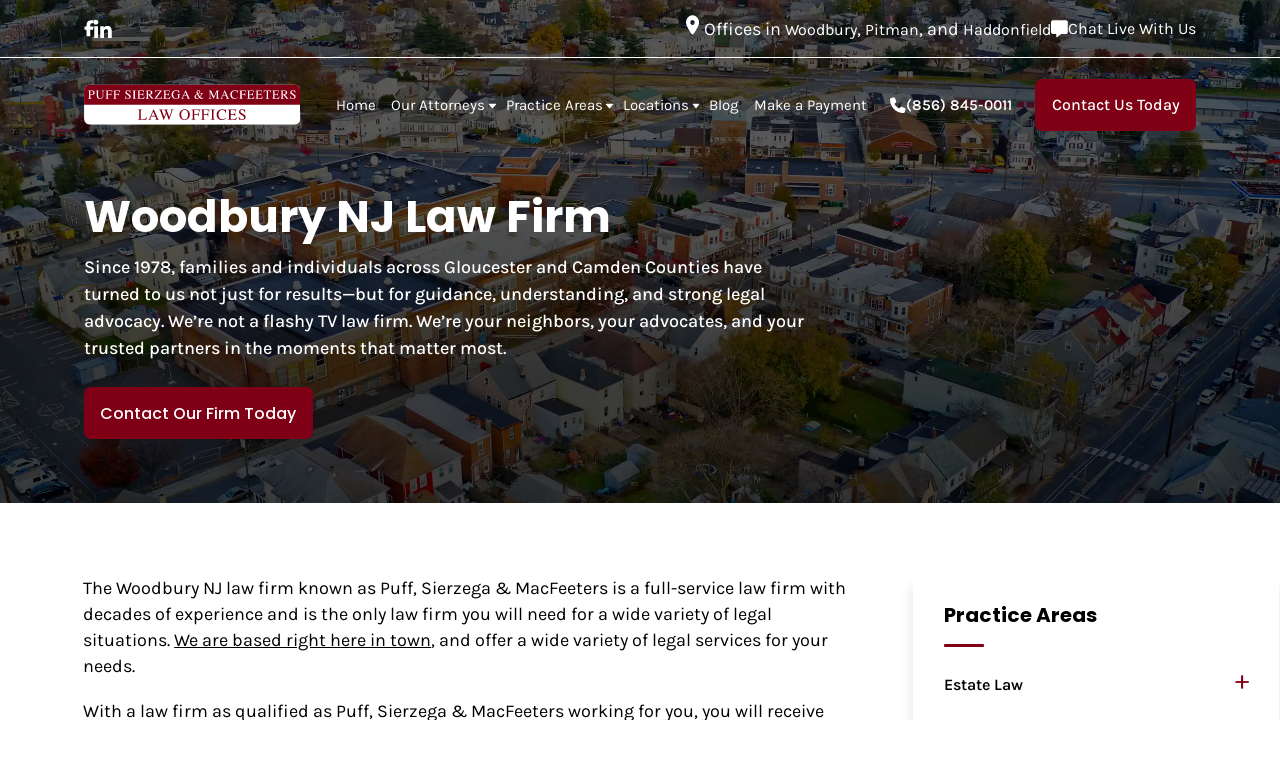

--- FILE ---
content_type: text/html; charset=utf-8
request_url: https://pufflaw.com/woodbury-nj-law-firm/
body_size: 12142
content:
<!DOCTYPE html>
<html lang="en">
  <head>
		<meta name="viewport" content="width=device-width">
<link rel="icon" href="/assets/images/favicon/favicon.ico">
<link rel="icon" type="image/png" sizes="16x16" href="/assets/images/favicon/favicon-16x16.png">
<link rel="icon" type="image/png" sizes="32x32" href="/assets/images/favicon/favicon-32x32.png">
<link rel="apple-touch-icon" sizes="180x180" href="/assets/images/favicon/apple-touch-icon.png">
<link rel="icon" type="image/png" sizes="192x192" href="/assets/images/favicon/web-app-manifest-192x192.png">
<link rel="icon" type="image/png" sizes="512x512" href="/assets/images/favicon/web-app-manifest-512x512.png">
<meta name="msapplication-TileColor" content="#FFFFFF">
<meta name="theme-color" content="#800016">
<meta http-equiv="Content-Type" content="text/html; charset=utf-8">
<meta http-equiv="X-UA-Compatible" content="IE=edge">
<meta name="format-detection" content="telephone=no">

<title>Woodbury NJ Law Firm - Puff, Sierzega &amp; MacFeeters</title>
<meta name="description" content="The Woodbury NJ law firm known as Puff, Sierzega &amp; MacFeeters is operated by Jeffrey Puff. It is a full-service firm for your legal needs.">
<link rel="canonical" href="https://pufflaw.com/woodbury-nj-law-firm/">
<link rel="manifest" href="https://pufflaw.com/manifest.json">


  
    <meta name="robots" content="index, follow">
  


<!-- Open Graph / Facebook -->
<meta property="og:type" content="website">
<meta property="og:url" content="https://pufflaw.com/woodbury-nj-law-firm/">
<meta property="og:title" content="Woodbury NJ Law Firm - Puff, Sierzega &amp; MacFeeters">
<meta property="og:description" content="The Woodbury NJ law firm known as Puff, Sierzega &amp; MacFeeters is operated by Jeffrey Puff. It is a full-service firm for your legal needs.">
<meta property="og:image" content="https://pufflaw.com/assets/images/social-share.jpg">

<!-- Twitter -->
<meta property="twitter:card" content="summary_large_image">
<meta property="twitter:url" content="https://pufflaw.com/woodbury-nj-law-firm/">
<meta property="twitter:title" content="Woodbury NJ Law Firm - Puff, Sierzega &amp; MacFeeters">
<meta property="twitter:description" content="The Woodbury NJ law firm known as Puff, Sierzega &amp; MacFeeters is operated by Jeffrey Puff. It is a full-service firm for your legal needs.">
<meta property="twitter:image" content="https://pufflaw.com/assets/images/social-share.jpg">

<link rel="preload" href="/assets/fonts/Poppins-Medium.woff2" as="font" type="font/woff2" crossorigin="anonymous">
<link rel="preload" href="/assets/fonts/Karla-Bold.woff2" as="font" type="font/woff2" crossorigin="anonymous">
<link rel="preload" href="/assets/fonts/Karla-Regular.woff2" as="font" type="font/woff2" crossorigin="anonymous"> 

		<script type="application/ld+json">
{
  "@context": "https://schema.org",
  "@type": "LegalService",
  "@id": "https://pufflaw.com/#woodbury",
  "name": "Puff Sierzega & MacFeeters Law Offices",
  "url": "https://pufflaw.com/",
  "image": "https://pufflaw.com/assets/images/hero-banner.webp",
  "telephone": "+1-856-845-0011",
  "priceRange": "$$",
  "address": {
    "@type": "PostalAddress",
    "streetAddress": "122 Delaware St",
    "addressLocality": "Woodbury",
    "addressRegion": "NJ",
    "postalCode": "08096",
    "addressCountry": "US"
  },
  "geo": {
    "@type": "GeoCoordinates",
    "latitude": 39.838169,
    "longitude": -75.152679
  },
  "openingHoursSpecification": {
    "@type": "OpeningHoursSpecification",
    "dayOfWeek": ["Monday", "Tuesday", "Wednesday", "Thursday", "Friday"],
    "opens": "08:30",
    "closes": "17:00"
  },
  "sameAs": [
    "https://www.facebook.com/puffsierzegamacfeeters",
    "https://www.linkedin.com/company/puff-&-cockerill-llc/about/",
    "https://google.com/maps?cid=599617358618790061"
  ],
  "hasMap": "https://google.com/maps?cid=599617358618790061",
  "identifier": [
    { "@type": "PropertyValue", "propertyID": "googlePlaceId", "value": "ChIJlzdGdlXFxokRrYihjc9EUgg" },
    { "@type": "PropertyValue", "propertyID": "googleCid", "value": "599617358618790061" }
  ],
  "isicV4": "6910",
  "naics": "541110",
  "makesOffer": {
    "@type": "Offer",
    "name": "Legal Services",
    "price": "Varies - contact for quote",
    "priceCurrency": "USD",
    "url": "https://pufflaw.com/"
  },
  "mainEntityOfPage": { "@type": "WebPage", "@id": "https://pufflaw.com/" }
}
</script>


<script src="https://analytics.ahrefs.com/analytics.js" data-key="6pP1kVUzGlehSUCOFcQLqQ" async></script>

 

		<link rel="stylesheet" href="/assets/css/fonts.css">
<link rel="stylesheet" href="/assets/css/glide.core.min.css">
<link rel="stylesheet" href="/assets/css/styles.css?ver=1769230989">

  </head>
  <body >
		<header id="sticky-header">
    <div class="top-bar w-100">
        <div class="container-wrapper">
            <div class="content">
                <div class="col-left">
                    <ul>                        
                        <li>
                            <a href="https://www.facebook.com/puffsierzegamacfeeters" class="fb-icon" target="_blank" rel="noopener" aria-label="facebook">
                                <svg xmlns="http://www.w3.org/2000/svg" width="11" height="19" viewBox="0 0 11 19">
                                    <path fill="" d="M2.813 10.797H.492V7.352h2.32V5.875c0-3.832 1.723-5.625 5.485-5.625.703 0 1.934.141 
                                    2.426.281v3.129c-.246-.035-.703-.035-1.301-.035-1.828 0-2.531.703-2.531 2.496v1.23h3.656l-.633 3.445H6.891V18.25H2.813z"/>
                                </svg>
                            </a>
                        </li>
                        <li>
                            <a href="https://www.linkedin.com/company/puff-&-cockerill-llc/about/" target="_blank" rel="noopener" aria-label="linkedin">
                                <svg xmlns="http://www.w3.org/2000/svg" width="16" height="16" viewBox="0 0 16 16">
                                    <path fill="" d="M3.52 16H.25V5.49h3.27V16zM1.86 4.08A2.15 2.15 0 1 1 3.76 2.15c0 1.05-.84 1.93-1.9 1.93zM15.71 
                                    16h-3.23v-5.1c0-1.23-.03-2.78-1.72-2.78-1.69 0-1.93 1.3-1.93 2.67V16H5.55V5.49h3.13v1.44h.04c.46-.81 1.52-1.69 3.09-1.69 
                                    3.31 0 3.94 2.18 3.94 4.99V16z"/>
                                </svg>
                            </a>
                        </li>
                    </ul>
                </div>
                <div class="col-right">
                    <div class="box address">
                          <p>               
                            <img src="/assets/images/location.svg" alt="location" width="14" height="18"> Offices in <a href="https://maps.app.goo.gl/AwEnfgqpQQqCD2jSA" target="_blank" rel="noopener">Woodbury</a>, <a href="https://maps.app.goo.gl/tYEPazWeTNA4mKQw9" target="_blank" rel="noopener">Pitman</a>, and <a href="https://maps.app.goo.gl/RwgYfgAnYcJd6hzB6" target="_blank" rel="noopener">Haddonfield</a>
                          </p>  
                    </div>
                    <div class="box chat">                    
                        <a href="https://direct.lc.chat/9472445/" target="_blank" rel="noopener">
                            <img src="/assets/images/chat.svg" alt="chat" width="18" height="18"> Chat Live With Us
                        </a>
                    </div>
                </div>                
            </div>
        </div>  
    </div>
  
  <nav class="desktop-nav">
    <div class="container-wrapper large"> 
      <a href="/" class="navbar-brand" aria-label="homepage">
        <img class="logo" src="/assets/images/logo.svg" alt="Puff, Sierzega & MacFeeters Law Offices | Gloucester County" width="360" height="70">
      </a>
      <div class="links">
        
          
          
            <a href="/" 
              
              class="">
              Home
            </a>
          
        
          
          
            <div class="dropdown-container" onclick>
              
              
              
                <a href="/our-attorneys/" 
                  
                  >
                  Our Attorneys
                </a>
              
              <div class="dropdown">
                
                  
                  
                    
                      <a href="/ronald-p-sierzega/" 
                        
                        >
                        Ronald P. Sierzega
                      </a>
                    
                  
                
                  
                  
                    
                      <a href="/robert-w-macfeeters/" 
                        
                        >
                        Robert W. MacFeeters
                      </a>
                    
                  
                
                  
                  
                    
                      <a href="/christopher-versak/" 
                        
                        >
                        Christopher Versak
                      </a>
                    
                  
                
                  
                  
                    
                      <a href="/jeffrey-v-puff/" 
                        
                        >
                        Jeffrey V. Puff
                      </a>
                    
                  
                
              </div>
            </div>
          
        
          
          
            <div class="dropdown-container" onclick>
              
              <p >Practice Areas</p>
              <div class="dropdown ">
                <div class="dropdown-inner-container">
                  
                    
                      <div class="link-list-hover" onclick="showMega(this)">
                        
                          <a href="/estate-law/" 
                            
                            class="title-nav ">
                            Estate Law
                          </a>
                        
                        <div class="linklist">
                          
                            
                              <a href="/asset-protection-lawyers-in-south-jersey/" 
                                
                                >
                                Asset Protection
                              </a>
                            
                          
                            
                              <a href="/disability-special-needs-planning/" 
                                
                                >
                                Disability & Special Needs Planning
                              </a>
                            
                          
                            
                              <a href="/elder-law/" 
                                
                                >
                                Elder Law
                              </a>
                            
                          
                            
                              <a href="/estate-litigation/" 
                                
                                >
                                Estate Litigation
                              </a>
                            
                          
                            
                              <a href="/passport-information/" 
                                
                                >
                                Passport Information
                              </a>
                            
                          
                        </div>
                      </div>
                    
                  
                    
                      <div class="link-list-hover" onclick="showMega(this)">
                        
                          <a href="/estate-planning-law/" 
                            
                            class="title-nav ">
                            Estate Planning
                          </a>
                        
                        <div class="linklist">
                          
                            
                              <a href="/power-of-attorney-and-executor/" 
                                
                                >
                                Power of Attorney & Executor Roles
                              </a>
                            
                          
                            
                              <a href="/south-jersey-lawyers-for-granting-power-of-attorney/" 
                                
                                >
                                Granting Power of Attorney
                              </a>
                            
                          
                            
                              <a href="/wills/" 
                                
                                >
                                Wills
                              </a>
                            
                          
                            
                              <a href="/trusts/" 
                                
                                >
                                Trusts
                              </a>
                            
                          
                            
                              <a href="/medical-directives/" 
                                
                                >
                                Medical Directives
                              </a>
                            
                          
                            
                              <a href="/estate-administration/" 
                                
                                >
                                Estate Administration
                              </a>
                            
                          
                            
                              <a href="/probate/" 
                                
                                >
                                Probate
                              </a>
                            
                          
                            
                              <a href="/challenging-defending-a-will-trust-or-estate/" 
                                
                                >
                                Will & Trust Disputes
                              </a>
                            
                          
                        </div>
                      </div>
                    
                  
                    
                      <div class="link-list-hover" onclick="showMega(this)">
                        
                          <a href="/business-law/" 
                            
                            class="title-nav ">
                            Business Law
                          </a>
                        
                        <div class="linklist">
                          
                            
                              <a href="/consumer-law/" 
                                
                                >
                                Consumer Law
                              </a>
                            
                          
                        </div>
                      </div>
                    
                  
                    
                      <div class="link-list-hover" onclick="showMega(this)">
                        
                          <a href="/personal-injury/" 
                            
                            class="title-nav ">
                            Personal Injury
                          </a>
                        
                        <div class="linklist">
                          
                            
                              <a href="/personal-injury/bicycle-accidents/" 
                                
                                >
                                Bicycle Accidents
                              </a>
                            
                          
                            
                              <a href="/personal-injury/car-accidents/" 
                                
                                >
                                Car Accidents
                              </a>
                            
                          
                            
                              <a href="/personal-injury/lyft-accidents/" 
                                
                                >
                                Lyft Accidents
                              </a>
                            
                          
                            
                              <a href="/personal-injury/motorcycle-accidents/" 
                                
                                >
                                Motorcycle Accidents
                              </a>
                            
                          
                            
                              <a href="/personal-injury/nursing-home-negligence/" 
                                
                                >
                                Nursing Home Negligence
                              </a>
                            
                          
                            
                              <a href="/personal-injury/pedestrian-accidents/" 
                                
                                >
                                Pedestrian Accidents
                              </a>
                            
                          
                            
                              <a href="/personal-injury/slip-and-fall-accidents/" 
                                
                                >
                                Slip and Fall Accidents
                              </a>
                            
                          
                            
                              <a href="/new-jersey-tractor-trailer-and-truck-accident-attorneys/" 
                                
                                >
                                Truck Accidents
                              </a>
                            
                          
                            
                              <a href="/personal-injury/uber-accidents/" 
                                
                                >
                                Uber Accidents
                              </a>
                            
                          
                            
                              <a href="/workers-compensation/" 
                                
                                >
                                Workers' Compensation
                              </a>
                            
                          
                        </div>
                      </div>
                    
                  
                    
                      <div class="link-list-hover" onclick="showMega(this)">
                        
                          <a href="/medical-malpractice/" 
                            
                            class="title-nav ">
                            Medical Malpractice
                          </a>
                        
                        <div class="linklist">
                          
                            
                              <a href="/wrongful-death/" 
                                
                                >
                                Wrongful Death
                              </a>
                            
                          
                        </div>
                      </div>
                    
                  
                    
                      <div class="link-list-hover" onclick="showMega(this)">
                        
                          <a href="/real-estate/" 
                            
                            class="title-nav ">
                            Real Estate Law
                          </a>
                        
                        <div class="linklist">
                          
                            
                              <a href="/south-jersey-eviction-attorney-for-renters/" 
                                
                                >
                                Eviction Defense
                              </a>
                            
                          
                        </div>
                      </div>
                    
                  
                    
                      
                        <a href="/labor-employment-law/" 
                          
                          >
                          Labor and Employment Law
                        </a>
                      
                    
                  
                    
                      <div class="link-list-hover" onclick="showMega(this)">
                        
                          <a href="/family-law/" 
                            
                            class="title-nav ">
                            Family Law
                          </a>
                        
                        <div class="linklist">
                          
                            
                              <a href="/adoption-lawyers-in-gloucester-county/" 
                                
                                >
                                Adoption
                              </a>
                            
                          
                            
                              <a href="/alimony/" 
                                
                                >
                                Alimony
                              </a>
                            
                          
                            
                              <a href="/child-custody/" 
                                
                                >
                                Child Custody
                              </a>
                            
                          
                            
                              <a href="/child-support/" 
                                
                                >
                                Child Support
                              </a>
                            
                          
                            
                              <a href="/custody-planning-for-minor-children/" 
                                
                                >
                                Custody Planning for Minor Children
                              </a>
                            
                          
                            
                              <a href="/divorce/" 
                                
                                >
                                Divorce
                              </a>
                            
                          
                            
                              <a href="/south-jersey-lawyers-for-divorce-mediation/" 
                                
                                >
                                Divorce Mediation
                              </a>
                            
                          
                            
                              <a href="/south-jersey-domestic-violence-lawyers/" 
                                
                                >
                                Domestic Violence
                              </a>
                            
                          
                            
                              <a href="/south-jersey-lawyers-for-grandparents-rights/" 
                                
                                >
                                Grandparent's Rights
                              </a>
                            
                          
                            
                              <a href="/south-jersey-lawyers-for-orders-of-protection/" 
                                
                                >
                                Orders of Protection
                              </a>
                            
                          
                            
                              <a href="/prenuptial-agreements/" 
                                
                                >
                                Prenuptial Agreements
                              </a>
                            
                          
                            
                              <a href="/visitation-rights-lawyers-in-gloucester-county/" 
                                
                                >
                                Visitation Rights
                              </a>
                            
                          
                        </div>
                      </div>
                    
                  
                </div>
              </div>
            </div>
          
        
          
          
            <div class="dropdown-container" onclick>
              
              
              
                <a href="/areas-we-serve/" 
                  
                  >
                  Locations
                </a>
              
              <div class="dropdown">
                
                  
                  
                    
                      <a href="/our-location/" 
                        
                        >
                        Woodbury, NJ
                      </a>
                    
                  
                
                  
                  
                    
                      <a href="/haddonfield-law-offices-location/" 
                        
                        >
                        Haddonfield, NJ
                      </a>
                    
                  
                
                  
                  
                    
                      <a href="/pitman-law-offices-location/" 
                        
                        >
                        Pitman, NJ
                      </a>
                    
                  
                
              </div>
            </div>
          
        
          
          
            <a href="/news-resources/" 
              
              class="">
              Blog
            </a>
          
        
          
          
            <a href="/make-a-payment/" 
              
              class="">
              Make a Payment
            </a>
          
        
      </div>
      <a class="telLink" href="tel:+1-856-845-0011">
        <img src="/assets/images/phone.svg" alt="">(856) 845-0011
      </a>
      <a class="button" href="/contact/">Contact Us Today</a>
    </div>
  </nav>
</header>



		<nav class="mobile-header" id="mobileheader"><nav class="mobile-nav">
    <div class="container-wrapper">
        <a class="mobile-logo" href="/">
            <img src="/assets/images/logo.svg" alt="Puff, Sierzega & MacFeeters Law Offices | Gloucester County" width="360" height="70">
        </a>
        <div class="pull-right">
        <div onclick="mobileNav()" class="mobile-nav-btn">
        <div class="nav-dot" style="opacity: 1"></div>
        <div class="nav-dot two" style="opacity: 1"></div>
        <div class="nav-dot three" style="opacity: 1"></div>
        <div class="mobile-dotnav-close">
            <div class="line"></div>
            <div class="line"></div>
        </div>
        </div>
    </div>
    <div class="mobile-nav-screen" onclick="bodyFunctions()" style="display: none"></div>
    <div class="mobile-nav" style="right: -220vw">
        
        
        <a href="/" >Home</a>
        
        
        
        <div class="dropdown-container">
            <div class="open-mobile-nav" onclick="mobilePracticeAreasOpen(this)">
            <span class="dropdown-chev">+ </span>
            </div>
            
            <a href="/our-attorneys/">Our Attorneys</a>
            
            <div class="dropdown" style="display: none">
            
                
                <a href="/ronald-p-sierzega/">Ronald P. Sierzega</a>
                
            
                
                <a href="/robert-w-macfeeters/">Robert W. MacFeeters</a>
                
            
                
                <a href="/christopher-versak/">Christopher Versak</a>
                
            
                
                <a href="/jeffrey-v-puff/">Jeffrey V. Puff</a>
                
            
            </div>
        </div>
        
        
        
        <div class="dropdown-container">
            <div class="open-mobile-nav" onclick="mobilePracticeAreasOpen(this)">
            <span class="dropdown-chev">+ </span>
            </div>
            
            <p>Practice Areas</p>
            
            <div class="dropdown" style="display: none">
            
                
                <div class="dropdown-container">
                <div class="open-mobile-nav" onclick="mobilePracticeAreasOpen(this)">
                    <span class="dropdown-chev">+ </span>
                </div>
                <a href="/personal-injury/">Personal Injury</a>
                <div class="dropdown two" style="display: none">
                    
                    
                    <a href="/personal-injury/bicycle-accidents/">Bicycle Accidents</a>
                    
                    
                    
                    <a href="/personal-injury/car-accidents/">Car Accidents</a>
                    
                    
                    
                    <a href="/personal-injury/lyft-accidents/">Lyft Accidents</a>
                    
                    
                    
                    <a href="/personal-injury/motorcycle-accidents/">Motorcycle Accidents</a>
                    
                    
                    
                    <a href="/personal-injury/nursing-home-negligence/">Nursing Home Negligence</a>
                    
                    
                    
                    <a href="/personal-injury/pedestrian-accidents/">Pedestrian Accidents</a>
                    
                    
                    
                    <a href="/personal-injury/slip-and-fall-accidents/">Slip and Fall Accidents</a>
                    
                    
                    
                    <a href="/new-jersey-tractor-trailer-and-truck-accident-attorneys/">Truck Accidents</a>
                    
                    
                    
                    <a href="/personal-injury/uber-accidents/">Uber Accidents</a>
                    
                    
                    
                    <a href="/workers-compensation/">Workers' Compensation</a>
                    
                    
                </div>
                </div>
                
            
                
                <div class="dropdown-container">
                <div class="open-mobile-nav" onclick="mobilePracticeAreasOpen(this)">
                    <span class="dropdown-chev">+ </span>
                </div>
                <a href="/medical-malpractice/">Medical Malpractice</a>
                <div class="dropdown two" style="display: none">
                    
                    
                    <a href="/wrongful-death/">Wrongful Death</a>
                    
                    
                </div>
                </div>
                
            
                
                <div class="dropdown-container">
                <div class="open-mobile-nav" onclick="mobilePracticeAreasOpen(this)">
                    <span class="dropdown-chev">+ </span>
                </div>
                <a href="/family-law/">Family Law</a>
                <div class="dropdown two" style="display: none">
                    
                    
                    <a href="/adoption-lawyers-in-gloucester-county/">Adoption</a>
                    
                    
                    
                    <a href="/alimony/">Alimony</a>
                    
                    
                    
                    <a href="/child-custody/">Child Custody</a>
                    
                    
                    
                    <a href="/child-support/">Child Support</a>
                    
                    
                    
                    <a href="/custody-planning-for-minor-children/">Custody Planning for Minor Children</a>
                    
                    
                    
                    <a href="/divorce/">Divorce</a>
                    
                    
                    
                    <a href="/south-jersey-lawyers-for-divorce-mediation/">Divorce Mediation</a>
                    
                    
                    
                    <a href="/south-jersey-domestic-violence-lawyers/">Domestic Violence</a>
                    
                    
                    
                    <a href="/south-jersey-lawyers-for-grandparents-rights/">Grandparent's Rights</a>
                    
                    
                    
                    <a href="/south-jersey-lawyers-for-orders-of-protection/">Orders of Protection</a>
                    
                    
                    
                    <a href="/prenuptial-agreements/">Prenuptial Agreements</a>
                    
                    
                    
                    <a href="/visitation-rights-lawyers-in-gloucester-county/">Visitation Rights</a>
                    
                    
                </div>
                </div>
                
            
                
                <div class="dropdown-container">
                <div class="open-mobile-nav" onclick="mobilePracticeAreasOpen(this)">
                    <span class="dropdown-chev">+ </span>
                </div>
                <a href="/estate-law/">Estate Law</a>
                <div class="dropdown two" style="display: none">
                    
                    
                    <a href="/asset-protection-lawyers-in-south-jersey/">Asset Protection</a>
                    
                    
                    
                    <a href="/disability-special-needs-planning/">Disability & Special Needs Planning</a>
                    
                    
                    
                    <a href="/elder-law/">Elder Law</a>
                    
                    
                    
                    <a href="/estate-litigation/">Estate Litigation</a>
                    
                    
                    
                    <a href="/passport-information/">Passport Information</a>
                    
                    
                </div>
                </div>
                
            
                
                <div class="dropdown-container">
                <div class="open-mobile-nav" onclick="mobilePracticeAreasOpen(this)">
                    <span class="dropdown-chev">+ </span>
                </div>
                <a href="/estate-planning-law/">Estate Planning</a>
                <div class="dropdown two" style="display: none">
                    
                    
                    <a href="/power-of-attorney-and-executor/">Power of Attorney & Executor Roles</a>
                    
                    
                    
                    <a href="/south-jersey-lawyers-for-granting-power-of-attorney/">Granting Power of Attorney</a>
                    
                    
                    
                    <a href="/wills/">Wills</a>
                    
                    
                    
                    <a href="/trusts/">Trusts</a>
                    
                    
                    
                    <a href="/medical-directives/">Medical Directives</a>
                    
                    
                    
                    <a href="/estate-administration/">Estate Administration</a>
                    
                    
                    
                    <a href="/probate/">Probate</a>
                    
                    
                    
                    <a href="/challenging-defending-a-will-trust-or-estate/">Will & Trust Disputes</a>
                    
                    
                </div>
                </div>
                
            
                
                <div class="dropdown-container">
                <div class="open-mobile-nav" onclick="mobilePracticeAreasOpen(this)">
                    <span class="dropdown-chev">+ </span>
                </div>
                <a href="/business-law/">Business Law</a>
                <div class="dropdown two" style="display: none">
                    
                    
                    <a href="/consumer-law/">Consumer Law</a>
                    
                    
                </div>
                </div>
                
            
                
                <div class="dropdown-container">
                <div class="open-mobile-nav" onclick="mobilePracticeAreasOpen(this)">
                    <span class="dropdown-chev">+ </span>
                </div>
                <a href="/real-estate/">Real Estate Law</a>
                <div class="dropdown two" style="display: none">
                    
                    
                    <a href="/south-jersey-eviction-attorney-for-renters/">Eviction Defense</a>
                    
                    
                </div>
                </div>
                
            
                
                <a href="/labor-employment-law/">Labor and Employment Law</a>
                
            
            </div>
        </div>
        
        
        
        <div class="dropdown-container">
            <div class="open-mobile-nav" onclick="mobilePracticeAreasOpen(this)">
            <span class="dropdown-chev">+ </span>
            </div>
            
            <a href="/areas-we-serve/">Locations</a>
            
            <div class="dropdown" style="display: none">
            
                
                <a href="/our-location/">Woodbury, NJ</a>
                
            
                
                <a href="/haddonfield-law-offices-location/">Haddonfield, NJ</a>
                
            
                
                <a href="/pitman-law-offices-location/">Pitman, NJ</a>
                
            
            </div>
        </div>
        
        
        
        <a href="/news-resources/" >Blog</a>
        
        
        
        <a href="/make-a-payment/" >Make A Payment</a>
        
        
        
        <a href="/contact/" >Contact Us</a>
        
        
        
        <a href="https://direct.lc.chat/9472445/" target="_blank" rel="noopener">Chat Live With Us</a>
        
        
    </div>
  </div>
</nav>



</nav>

		<div class="titlebar">
<picture>
    <source media="(max-width: 767px)" srcset="/assets/images/banner-bg.webp">
    <img src="/assets/images/banner-bg.webp" alt="Aerial view of a small town showcasing residential areas, schools, and streets lined with colorful houses and trees in autumn foliage." class="parallaxbg" data-speed="-.1" fetchpriority="high">
</picture>



<div class="container-wrapper">
    <div class="title">
		<h1 class="fadeIn active">Woodbury NJ Law Firm</h1>
            
		<div class="desc fadeIn active w-100" style="animation-delay:.05s"><p>Since 1978, families and individuals across Gloucester and Camden Counties have turned to us not just for results—but for guidance, understanding, and strong legal advocacy. We’re not a flashy TV law firm. We’re your neighbors, your advocates, and your trusted partners in the moments that matter most.</p>
</div>
            
        
        <a class="button fadeIn active" style="animation-delay:.1s" href="/contact/">Contact Our Firm Today</a>	
        	
    </div>
</div>

</div>

		<div class="page-content-container">
			<main class="main-content-container pa"><p>The Woodbury NJ law firm known as Puff, Sierzega &amp; MacFeeters is a full-service law firm with decades of experience and is the only law firm you will need for a wide variety of legal situations. <a href="https://goo.gl/maps/TGvWrXFzGwgDdSbo9" target="_blank" rel="noopener">We are based right here in town</a>, and offer a wide variety of legal services for your needs.</p>

<p>With a law firm as qualified as Puff, Sierzega &amp; MacFeeters working for you, you will receive excellent attention. Our team will represent you zealously to get you the settlement you deserve.</p>

<h2 id="a-leading-woodbury-nj-law-firm">A Leading Woodbury NJ Law Firm</h2>

<p>At Puff, Sierzega &amp; MacFeeters, our attorneys offer a wide range of legal experience and expertise across the legal spectrum. Our attorneys enable our firm to be a full-service law firm, able to provide professional representation for all of our client’s issues and matters. Our initial consultation fees are very reasonable, and we listen to your problems and matters, discuss and tailor legal solutions, and quote a reasonable and proportionate fee to our client’s matter at issue.</p>

<p>Our attorneys provide litigation, transactional and counseling services in all of the firms major practice areas, including <a href="/estate-planning-law/">estate law</a>, <a href="/family-law/">family law</a>, elder law, <a href="/real-estate/">real estate law</a>, business law, consumer law, personal injury law, workers’ compensation law, and municipal court violations. Our difference comes from a strong connection to our clients, to each other, and to our community. Having such strong relationships - with our clients and each other - means we are able to offer the service of a boutique firm with the strength and expertise of a large-city firm.</p>

<p>For more than 40 years, Puff, Sierzega &amp; MacFeeters has been dedicated to serving clients throughout New Jersey, including throughout Gloucester County. Our clients include individuals, families, estates, small and mid-size businesses and entrepreneurs. But Woodbury NJ is our home and where we have based our practice, and we’re focused on individuals and business owners in the Woodbury area.</p>

<p>If you have a legal problem or situation, reach out to our attorneys today. <a href="/contact/">Schedule your initial consultation here</a> and let us know what you need. We’re ready to represent you and help you through this.</p>

<p><em>Be sure to have a look at our <a href="/news-resources/">blog and news on our blog page</a>, to see advice on legal situations, updates on New Jersey statutes, and much more!</em></p>

</main>
			<nav class="sidebar"><p class="title1">Practice Areas</p>


  
    <div class="dropdown-container">
      <div class="button-wrapper">
        <a class="sidebartitle" href="/estate-law/">Estate Law</a>
        <span class="open-button" onclick="sidebar(this);" style="transform: rotateZ(0deg)">+</span>
      </div>
      <div class="dropdown">
        
        
          <a href="/asset-protection-lawyers-in-south-jersey/">Asset Protection</a>
          
        
        
          <a href="/disability-special-needs-planning/">Disability & Special Needs Planning</a>
          
        
        
          <a href="/elder-law/">Elder Law</a>
          
        
        
          <a href="/estate-litigation/">Estate Litigation</a>
          
        
        
          <a href="/passport-information/">Passport Information</a>
          
        
      </div>
    </div>
  

  
    <div class="dropdown-container">
      <div class="button-wrapper">
        <a class="sidebartitle" href="/estate-planning-law/">Estate Planning</a>
        <span class="open-button" onclick="sidebar(this);" style="transform: rotateZ(0deg)">+</span>
      </div>
      <div class="dropdown">
        
        
          <a href="/power-of-attorney-and-executor/">Power of Attorney & Executor Roles</a>
          
        
        
          <a href="/south-jersey-lawyers-for-granting-power-of-attorney/">Granting Power of Attorney</a>
          
        
        
          <a href="/wills/">Wills</a>
          
        
        
          <a href="/trusts/">Trusts</a>
          
        
        
          <a href="/medical-directives/">Medical Directives</a>
          
        
        
          <a href="/estate-administration/">Estate Administration</a>
          
        
        
          <a href="/probate/">Probate</a>
          
        
        
          <a href="/challenging-defending-a-will-trust-or-estate/">Will & Trust Disputes</a>
          
        
      </div>
    </div>
  

  
    <div class="dropdown-container">
      <div class="button-wrapper">
        <a class="sidebartitle" href="/business-law/">Business Law</a>
        <span class="open-button" onclick="sidebar(this);" style="transform: rotateZ(0deg)">+</span>
      </div>
      <div class="dropdown">
        
        
          <a href="/consumer-law/">Consumer Law</a>
          
        
      </div>
    </div>
  

  
    <div class="dropdown-container">
      <div class="button-wrapper">
        <a class="sidebartitle" href="/personal-injury/">Personal Injury</a>
        <span class="open-button" onclick="sidebar(this);" style="transform: rotateZ(0deg)">+</span>
      </div>
      <div class="dropdown">
        
        
          <a href="/personal-injury/bicycle-accidents/">Bicycle Accidents</a>
          
        
        
          <a href="/personal-injury/car-accidents/">Car Accidents</a>
          
        
        
          <a href="/personal-injury/lyft-accidents/">Lyft Accidents</a>
          
        
        
          <a href="/personal-injury/motorcycle-accidents/">Motorcycle Accidents</a>
          
        
        
          <a href="/personal-injury/nursing-home-negligence/">Nursing Home Negligence</a>
          
        
        
          <a href="/personal-injury/pedestrian-accidents/">Pedestrian Accidents</a>
          
        
        
          <a href="/personal-injury/slip-and-fall-accidents/">Slip and Fall Accidents</a>
          
        
        
          <a href="/new-jersey-tractor-trailer-and-truck-accident-attorneys/">Truck Accidents</a>
          
        
        
          <a href="/personal-injury/uber-accidents/">Uber Accidents</a>
          
        
        
          <a href="/workers-compensation/">Workers' Compensation</a>
          
        
      </div>
    </div>
  

  
    <div class="dropdown-container">
      <div class="button-wrapper">
        <a class="sidebartitle" href="/medical-malpractice/">Medical Malpractice</a>
        <span class="open-button" onclick="sidebar(this);" style="transform: rotateZ(0deg)">+</span>
      </div>
      <div class="dropdown">
        
        
          <a href="/wrongful-death/">Wrongful Death</a>
          
        
      </div>
    </div>
  

  
    <div class="dropdown-container">
      <div class="button-wrapper">
        <a class="sidebartitle" href="/real-estate/">Real Estate Law</a>
        <span class="open-button" onclick="sidebar(this);" style="transform: rotateZ(0deg)">+</span>
      </div>
      <div class="dropdown">
        
        
          <a href="/south-jersey-eviction-attorney-for-renters/">Eviction Defense</a>
          
        
      </div>
    </div>
  

  
    <div class="dropdown-container">
      <div class="button-wrapper">
        <a class="sidebartitle" href="/family-law/">Family Law</a>
        <span class="open-button" onclick="sidebar(this);" style="transform: rotateZ(0deg)">+</span>
      </div>
      <div class="dropdown">
        
        
          <a href="/adoption-lawyers-in-gloucester-county/">Adoption</a>
          
        
        
          <a href="/alimony/">Alimony</a>
          
        
        
          <a href="/child-custody/">Child Custody</a>
          
        
        
          <a href="/child-support/">Child Support</a>
          
        
        
          <a href="/custody-planning-for-minor-children/">Custody Planning for Minor Children</a>
          
        
        
          <a href="/divorce/">Divorce</a>
          
        
        
          <a href="/south-jersey-lawyers-for-divorce-mediation/">Divorce Mediation</a>
          
        
        
          <a href="/south-jersey-domestic-violence-lawyers/">Domestic Violence</a>
          
        
        
          <a href="/south-jersey-lawyers-for-grandparents-rights/">Grandparent's Rights</a>
          
        
        
          <a href="/south-jersey-lawyers-for-orders-of-protection/">Orders of Protection</a>
          
        
        
          <a href="/prenuptial-agreements/">Prenuptial Agreements</a>
          
        
        
          <a href="/visitation-rights-lawyers-in-gloucester-county/">Visitation Rights</a>
          
        
      </div>
    </div>
  


<script src="/assets/js/sidenav.js"></script>
</nav>
		</div>

		<footer><picture>       
    <source media="(max-width: 767px)" srcset="/assets/images/footer-bg-mobile.webp">
    <img src="[data-uri]" data-src="/assets/images/footer-bg.webp" alt="A close-up of two people shaking hands in a legal setting, with a gavel, scales of justice, and documents on a table." class="lazyload">
</picture>

<div class="footer-top position-relative">
    <div class="container-wrapper">
        <p><a href="/contact/">Let's Talk About Your Case.</a> The team at Puff, Sierzega & MacFeeters is here to help.</p>
        <div class="socials">            
            <a href="https://www.facebook.com/puffsierzegamacfeeters" target="_blank" rel="noopener" class="fb-icon" aria-label="facebook">
                <svg xmlns="http://www.w3.org/2000/svg" width="11" height="19" viewBox="0 0 11 19">
                    <path fill="" d="M2.813 10.797H.492V7.352h2.32V5.875c0-3.832 1.723-5.625 5.485-5.625.703 0 1.934.141 
                    2.426.281v3.129c-.246-.035-.703-.035-1.301-.035-1.828 0-2.531.703-2.531 2.496v1.23h3.656l-.633 3.445H6.891V18.25H2.813z"/>
                </svg>             
            </a>
            <a href="https://www.linkedin.com/company/puff-&-cockerill-llc/about/" target="_blank" rel="noopener" aria-label="linkedin">
                <svg xmlns="http://www.w3.org/2000/svg" width="16" height="16" viewBox="0 0 16 16">
                    <path fill="" d="M3.52 16H.25V5.49h3.27V16zM1.86 4.08A2.15 2.15 0 1 1 3.76 2.15c0 1.05-.84 1.93-1.9 1.93zM15.71 
                    16h-3.23v-5.1c0-1.23-.03-2.78-1.72-2.78-1.69 0-1.93 1.3-1.93 2.67V16H5.55V5.49h3.13v1.44h.04c.46-.81 1.52-1.69 3.09-1.69 3.31 0 3.94 2.18 3.94 4.99V16z"/>
                </svg>                
            </a>
        </div>
    </div>
</div>

<div class="footer-logo-sec position-relative">
    <div class="container-wrapper">
        <a href="/" aria-label="homepage">
            <img class="footer-logo" src="/assets/images/footer-logo.png" alt="Puff, Sierzega & MacFeeters Law Offices | Gloucester County" width="533" height="121" loading="lazy">
        </a>            
        <div class="col-right">
            <ul>
                <li class="location">                        
                    <a href="https://maps.app.goo.gl/AwEnfgqpQQqCD2jSA" target="_blank" rel="noopener">
                        <img src="/assets/images/location-circle.svg" alt="Location" width="40" height="40">
                        122 Delaware Street Woodbury, NJ 08096
                    </a>
                </li>
                <li>
                    <a href="tel:+1-856-845-0011"> 
                        <img src="/assets/images/phone-circle.svg" alt="" width="40" height="40">
                        <div class="contact-no">
                            <span class="white-txt">Let's talk</span>                                                       
                            (856) 845-0011                          
                        </div>
                    </a>
                </li>
            </ul>
        </div>
    </div>
</div>
<div class="footer-block position-relative">
    <div class="container-wrapper">
        <div class="footer-menu">
            <div class="column one">
                <p class="title">Puff, Sierzega & MacFeeters Law Offices</p>
                <p>Whether you're facing a legal emergency or planning for the future, the team at Puff, Sierzega & MacFeeters is here to help. 
                    With decades of experience and a true commitment to our clients, we provide the kind of legal representation that puts people first.
                </p>
                <p class="results-disclaimer">Prior results do not guarantee a similar outcome. Results may vary, depending on particular facts and legal circumstances.</p>
            </div>
            <div class="column two">
                <p class="title">Quick Links</p>       
                <ul>
                    
                        <li>
                            <a href="/" class="">
                                Home
                            </a>
                        </li>
                    
                        <li>
                            <a href="/our-attorneys/" class="">
                                Our Attorneys
                            </a>
                        </li>
                    
                        <li>
                            <a href="/our-location/" class="">
                                Woodbury Office
                            </a>
                        </li>
                    
                        <li>
                            <a href="/haddonfield-law-offices-location/" class="">
                                Haddonfield Office
                            </a>
                        </li>
                    
                        <li>
                            <a href="/pitman-law-offices-location/" class="">
                                Pitman Office
                            </a>
                        </li>
                    
                        <li>
                            <a href="/make-a-payment/" class="">
                                Make A Payment
                            </a>
                        </li>
                    
                        <li>
                            <a href="/contact/" class="">
                                Contact Us
                            </a>
                        </li>
                    
                </ul>
                
            </div>
            <div class="column three">
                <p class="title">Practice Areas</p>
                <div class="practice-area-menu">                   
                    <ul>
                        
                            <li>
                                <a href="/estate-planning-law/" class="">
                                    Estate Planning
                                </a>
                            </li>
                        
                            <li>
                                <a href="/estate-administration/" class="">
                                    Estate Administration
                                </a>
                            </li>
                        
                            <li>
                                <a href="/personal-injury/" class="">
                                    Personal Injury
                                </a>
                            </li>
                        
                            <li>
                                <a href="/real-estate/" class="">
                                    Real Estate Law
                                </a>
                            </li>
                        
                            <li>
                                <a href="/business-law/" class="">
                                    Business Law
                                </a>
                            </li>
                        
                            <li>
                                <a href="/family-law/" class="">
                                    Family Law
                                </a>
                            </li>
                        
                            <li>
                                <a href="/workers-compensation/" class="">
                                    Workers' Compensation
                                </a>
                            </li>
                        
                    </ul>                    
                    <ul>
                        
                            <li>
                                <a href="/personal-injury/" class="">
                                    Medicaid Claims
                                </a>
                            </li>
                        
                            <li>
                                <a href="/municipal-court-violations/" class="">
                                    Municipal Court Violations
                                </a>
                            </li>
                        
                            <li>
                                <a href="/personal-injury/car-accidents/" class="">
                                    Car Accidents
                                </a>
                            </li>
                        
                            <li>
                                <a href="/personal-injury/motorcycle-accidents/" class="">
                                    Motorcycle Accidents
                                </a>
                            </li>
                        
                            <li>
                                <a href="/new-jersey-tractor-trailer-and-truck-accident-attorneys/" class="">
                                    Truck Accidents
                                </a>
                            </li>
                        
                            <li>
                                <a href="/personal-injury/slip-and-fall-accidents/" class="">
                                    Slip and Fall Accidents
                                </a>
                            </li>
                        
                            <li>
                                <a href="/wrongful-death/" class="">
                                    Wrongful Death
                                </a>
                            </li>
                        
                    </ul>
                </div>
            </div>            
        </div>
    </div>
</div>
<div class="copyright position-relative">
    <p>
        Copyright © <span id="year"></span> Puff, Sierzega & MacFeeters Law Offices
    </p>
    <span>|</span>
    <p>
        All Rights Reserved
    </p>
    <span>|</span>
    <a href="/disclaimer/">Disclaimer</a> <span>|</span>
    <a href="/privacy-policy/">Privacy Policy</a> <span>|</span>
    <a href="/accessibility-statement/">Accessibility Statement</a><br>
    <a href="https://www.fuelwebmarketing.com/" style="text-decoration: none" target="_blank" rel="noopener" class="fuel-logo">
        Lawyer Marketing Services by
        <img src="/assets/images/fuel-logo-light.png" alt="Fuel Web Marketing" loading="lazy">
    </a>
    <div class="backtotop">
        <div class="my-btn-border"></div>
        <img src="/assets/images/up-arrow.svg" alt="" width="39" height="39">
    </div>
</div>

<script>
    var d = new Date();
    var n = d.getFullYear();
    document.getElementById("year").innerHTML = n;
</script>

<div id="mobile-sticky" style="display:none">
  
    <button class="button" type="button" id="mobile-form-button" aria-label="Send Us A Message"><svg xmlns="http://www.w3.org/2000/svg" viewBox="0 0 640 640"><!--!Font Awesome Free v7.0.0 by @fontawesome - https://fontawesome.com License - https://fontawesome.com/license/free Copyright 2025 Fonticons, Inc.--><path d="M112 128C85.5 128 64 149.5 64 176C64 191.1 71.1 205.3 83.2 214.4L291.2 370.4C308.3 383.2 331.7 383.2 348.8 370.4L556.8 214.4C568.9 205.3 576 191.1 576 176C576 149.5 554.5 128 528 128L112 128zM64 260L64 448C64 483.3 92.7 512 128 512L512 512C547.3 512 576 483.3 576 448L576 260L377.6 408.8C343.5 434.4 296.5 434.4 262.4 408.8L64 260z"/></svg></button>
  
    <button class="button" type="button" id="mobile-locations-button" aria-label="View Our Locations"><svg xmlns="http://www.w3.org/2000/svg" height="12" width="12" viewBox="0 0 640 640"><!--!Font Awesome Free v7.0.0 by @fontawesome - https://fontawesome.com License - https://fontawesome.com/license/free Copyright 2025 Fonticons, Inc.--><path d="M352 348.4C416.1 333.9 464 276.5 464 208C464 128.5 399.5 64 320 64C240.5 64 176 128.5 176 208C176 276.5 223.9 333.9 288 348.4L288 544C288 561.7 302.3 576 320 576C337.7 576 352 561.7 352 544L352 348.4zM328 160C297.1 160 272 185.1 272 216C272 229.3 261.3 240 248 240C234.7 240 224 229.3 224 216C224 158.6 270.6 112 328 112C341.3 112 352 122.7 352 136C352 149.3 341.3 160 328 160z"/></svg></button>
    <a class="button" href="tel:+1-856-845-0011" aria-label="Call Us Today"><svg xmlns="http://www.w3.org/2000/svg" viewBox="0 0 640 640"><!--!Font Awesome Free v7.0.0 by @fontawesome - https://fontawesome.com License - https://fontawesome.com/license/free Copyright 2025 Fonticons, Inc.--><path d="M224.2 89C216.3 70.1 195.7 60.1 176.1 65.4L170.6 66.9C106 84.5 50.8 147.1 66.9 223.3C104 398.3 241.7 536 416.7 573.1C493 589.3 555.5 534 573.1 469.4L574.6 463.9C580 444.2 569.9 423.6 551.1 415.8L453.8 375.3C437.3 368.4 418.2 373.2 406.8 387.1L368.2 434.3C297.9 399.4 241.3 341 208.8 269.3L253 233.3C266.9 222 271.6 202.9 264.8 186.3L224.2 89z"/></svg></a>
</div>

<div id="mobile-locations" class="mobile-locations-popup">
  <div class="content">
    <button class="close-btn" id="close-locations-button" aria-label="Close">&times;</button>
    <ul class="location-links">
      <li><a href="https://www.google.com/maps/dir//Puff,+Sierzega+%26+MacFeeters,+122+Delaware+St,+Woodbury,+NJ+08096/@39.8395705,-75.15593,1730m/data=!3m1!1e3!4m9!4m8!1m0!1m5!1m1!1s0x89c6c55576463797:0x85244cf8da188ad!2m2!1d-75.1559524!2d39.839535!3e0!5m1!1e1?entry=ttu&g_ep=EgoyMDI1MDkwNy4wIKXMDSoASAFQAw%3D%3D" target="_blank" rel="noopener">Woodbury, NJ - Main Location</a></li>
      <li><a href="https://www.google.com/maps/dir//205+N+Haddon+Ave,+Haddonfield,+NJ+08033/@39.9018632,-75.0374529,3458m/data=!3m1!1e3!4m9!4m8!1m0!1m5!1m1!1s0x89c6cc754df723c1:0xdc072a599427630e!2m2!1d-75.0374529!2d39.9018632!3e0!5m1!1e1?entry=ttu&g_ep=EgoyMDI1MDkxMC4wIKXMDSoASAFQAw%3D%3D" target="_blank" rel="noopener">Haddonfield, NJ (by appointment only)</a></li>
      <li><a href="https://www.google.com/maps/dir//410+N+Broadway,+Pitman,+NJ+08071/@39.7365635,-75.1351998,1733m/data=!3m1!1e3!4m9!4m8!1m0!1m5!1m1!1s0x89c6d741a7539d59:0x641d57940d36b840!2m2!1d-75.1351998!2d39.7365635!3e0!5m1!1e1?entry=ttu&g_ep=EgoyMDI1MDkwNy4wIKXMDSoASAFQAw%3D%3D" target="_blank" rel="noopener">Pitman, NJ (by appointment only)</a></li>
    </ul>
  </div>
</div>

<div id="mobile-form" class="mobile-form-popup">
  <div class="content">
    <button class="close-btn" id="close-form-button" aria-label="Close">&times;</button>
    <div class="form">
    <p class="title">Fill Out This Contact Form and We'll Be In Touch</p>
    <p>All fields are required.</p>
    <form action="https://formspree.io/f/mandnwgv" method="POST">
        <div class="col-2">
            <input class="input-1" type="text" aria-label="First Name" name="First Name" placeholder="First Name" required>
            <input class="input-1" type="text" aria-label="Last Name" name="Last Name" placeholder="Last Name" required>
        </div>
        <div class="col-2">
            <input class="input-1" type="tel" aria-label="Phone Number" name="Phone Number" placeholder="Phone Number" required>
            <input class="input-1" type="email" placeholder="Email Address" aria-label="Email Address" name="Email" required>
        </div>    
        <select class="form-control" aria-required="true" aria-invalid="false" aria-label="Subject of Email" name="Subject of Email" required>
            <option value="" disabled selected>Subject of Email</option>
            <option value="Wills, Trusts and Estates">Wills, Trusts and Estates</option>
            <option value="Family &amp; Divorce Law">Family &amp; Divorce Law</option>
            <option value="Domestic Violence Law">Domestic Violence Law</option>
            <option value="Real Estate Law">Real Estate Law</option>
            <option value="Business Law">Business Law</option>
            <option value="Consumer Protection Law">Consumer Protection Law</option>
            <option value="Medical Malpractice">Medical Malpractice</option>
            <option value="Traffic Court and DUI">Traffic Court and DUI</option>
            <option value="Nursing Home Neglect">Nursing Home Neglect</option>
            <option value="Personal Injury">Personal Injury</option>
            <option value="Other">Other</option>
        </select>
        <textarea name="Tell us about your case" placeholder="Tell us about your case" aria-label="Tell us about your case" required></textarea>
        <div class="form-check">
            <input id="read-disclaimer" class="form-check-input" type="checkbox" value="Yes" name="I have Read the Disclaimer" required>
            <label for="read-disclaimer">I have Read the Disclaimer<span class="required">*</span></label>
        </div>
        <button class="button" type="submit" aria-label="submit" value="button">Submit Form</button>
    </form>
</div>


  </div>
</div>



<script src="/assets/js/gsap.min.js" defer></script>
<script src="/assets/js/mobilescripts.js" defer></script>
<script src="/assets/js/gsap-animations.js" defer></script>
<script src="/assets/js/lazysizes.min.js" defer></script>
<script src="/assets/js/add-active-on-scroll.js" defer></script>
<script src="/assets/js/sticky-nav.js" defer></script>

<script>
    // Smooth Back to top script ******************************
	var scrollToTopBtn = document.querySelector(".backtotop");
	var rootElement = document.documentElement;
	function handleScroll() {
		var scrollTotal = rootElement.scrollHeight - rootElement.clientHeight;
		if ((rootElement.scrollTop / scrollTotal) > 0.15) {
			scrollToTopBtn.classList.add("showBtn");
		} else {
			scrollToTopBtn.classList.remove("showBtn");
		}
	}
	function scrollToTop() {
		var startPosition = rootElement.scrollTop;
		var duration = 1000;
		var startTime = null;
		function animation(currentTime) {
			if (startTime === null) startTime = currentTime;
			var timeElapsed = currentTime - startTime;
			var run = ease(timeElapsed, startPosition, -startPosition, duration);
			rootElement.scrollTop = run;
			if (timeElapsed < duration) requestAnimationFrame(animation);
		}
		function ease(t, b, c, d) {
			t /= d / 2;
			if (t < 1) return c / 2 * t * t + b;
			t--;
			return -c / 2 * (t * (t - 2) - 1) + b;
		}
		requestAnimationFrame(animation);
	}
	scrollToTopBtn.addEventListener("click", scrollToTop);
	document.addEventListener("scroll", handleScroll);

    // FAQ Slider =========================
    document.addEventListener("DOMContentLoaded", function () {
        const faqItems = document.querySelectorAll(".faq-item");

        faqItems.forEach(item => {
            const button = item.querySelector(".faq-question");
            const content = item.querySelector(".faq-content");

            // Set the first item open by default
            if (item.classList.contains("open")) {
                content.style.maxHeight = content.scrollHeight + "px";
            }

            button.addEventListener("click", function () {
                const isOpen = item.classList.contains("open");
                
                // Close all items before opening a new one (optional, if you want only one open at a time)
                faqItems.forEach(i => {
                    i.classList.remove("open");
                    i.querySelector(".faq-content").style.maxHeight = null;
                });

                if (!isOpen) {
                    item.classList.add("open");
                    content.style.maxHeight = content.scrollHeight + "px";
                }
            });
        });
    });
    
</script>





<!-- Google tag (gtag.js) -->
<script async src="https://www.googletagmanager.com/gtag/js?id=G-113N3DQ7EQ"></script>
<script>
  window.dataLayer = window.dataLayer || [];
  function gtag(){dataLayer.push(arguments);}
  gtag('js', new Date());

  gtag('config', 'G-113N3DQ7EQ');
</script>

<script type="text/javascript" src="//cdn.callrail.com/companies/888886384/2c18b9a663b80c6bc6da/12/swap.js"></script></footer>
  </body>
</html>


--- FILE ---
content_type: text/css; charset=utf-8
request_url: https://pufflaw.com/assets/css/fonts.css
body_size: -113
content:
@font-face{font-family:"Poppins";src:url("/assets/fonts/Poppins-Medium.woff2") format("woff2"),url("/assets/fonts/Poppins-Medium.woff") format("woff");font-weight:500;font-style:normal;font-display:swap}@font-face{font-family:"Poppins";src:url("/assets/fonts/Poppins-SemiBold.woff2") format("woff2"),url("/assets/fonts/Poppins-SemiBold.woff") format("woff");font-weight:600;font-style:normal;font-display:swap}@font-face{font-family:"Poppins";src:url("/assets/fonts/Poppins-Bold.woff2") format("woff2"),url("/assets/fonts/Poppins-Bold.woff") format("woff");font-weight:700;font-style:normal;font-display:swap}@font-face{font-family:"Karla";src:url("/assets/fonts/Karla-Italic.woff2") format("woff2"),url("/assets/fonts/Karla-Italic.woff") format("woff");font-weight:400;font-style:italic;font-display:swap}@font-face{font-family:"Karla";src:url("/assets/fonts/Karla-Light.woff2") format("woff2"),url("/assets/fonts/Karla-Light.woff") format("woff");font-weight:300;font-style:normal;font-display:swap}@font-face{font-family:"Karla";src:url("/assets/fonts/Karla-Regular.woff2") format("woff2"),url("/assets/fonts/Karla-Regular.woff") format("woff");font-weight:400;font-style:normal;font-display:swap}@font-face{font-family:"Karla";src:url("/assets/fonts/Karla-Medium.woff2") format("woff2"),url("/assets/fonts/Karla-Medium.woff") format("woff");font-weight:500;font-style:normal;font-display:swap}@font-face{font-family:"Karla";src:url("/assets/fonts/Karla-SemiBold.woff2") format("woff2"),url("/assets/fonts/Karla-SemiBold.woff") format("woff");font-weight:600;font-style:normal;font-display:swap}@font-face{font-family:"Karla";src:url("/assets/fonts/Karla-Bold.woff2") format("woff2"),url("/assets/fonts/Karla-Bold.woff") format("woff");font-weight:700;font-style:normal;font-display:swap}/*# sourceMappingURL=fonts.css.map */

--- FILE ---
content_type: text/css; charset=utf-8
request_url: https://pufflaw.com/assets/css/styles.css?ver=1769230989
body_size: 17594
content:
header{position:fixed;left:0;top:0;width:100%;z-index:999;transition:.6s;border:0}header.sticky{background-color:#800016;box-shadow:0 0 1.3vw 0 rgba(0,29,61,.2)}header.sticky .desktop-nav{padding:.6vw 0}header.sticky .desktop-nav .navbar-brand .logo{width:14.854vw}header.sticky .desktop-nav .button{color:#800016;background:#fff;padding:.7vw 1.2vw;transition:.3s}header.sticky .desktop-nav .button:hover{background:#000;color:#fff}header.sticky .desktop-nav .button:hover:before{content:none}header.sticky .top-bar{height:0;opacity:0;padding:0}header .top-bar{padding:.6vw 0;border-bottom:1px solid #fff;transition:.3s}header .top-bar a{color:#fff;text-decoration:none;font-size:1.042vw;transition:.3s}header .top-bar a:hover{color:#fff}header .top-bar .content{display:flex;align-items:center;justify-content:space-between;width:100%}header .top-bar .content .col-left ul{margin:0;padding:0;list-style:none;display:flex;align-items:center;gap:.9vw}header .top-bar .content .col-left ul li a{display:flex}header .top-bar .content .col-left ul li a img,header .top-bar .content .col-left ul li a svg{fill:#fff;width:.895vw;height:auto;transition:.3s}header .top-bar .content .col-left ul li a.fb-icon img,header .top-bar .content .col-left ul li a.fb-icon svg{width:.6vw}header .top-bar .content .col-left ul li a:hover img{opacity:.7}header .top-bar .content .col-left ul li a:hover svg{fill:#a4011c}header .top-bar .content .col-right{display:flex;align-items:center;gap:2.8vw}header .top-bar .content .col-right img{width:.729vw;height:auto}header .top-bar .content .col-right .box.address p{color:#fff;margin:0}header .top-bar .content .col-right .box.address a{display:inline}header .top-bar .content .col-right .box a{display:flex;align-items:center;gap:.5vw;transition:.1s;position:relative;font-family:"Karla",sans-serif}header .top-bar .content .col-right .box a:after{content:"";width:0%;height:1px;position:absolute;bottom:-0.2vw;left:0;right:0;margin:auto;transition:.3s;background:#fff}header .top-bar .content .col-right .box a:hover:after{width:100%}header .top-bar .content .col-right .box.chat img{width:.938vw}@media only screen and (max-width: 1440px){header .top-bar{padding:1.2vw 0}header .top-bar .content .col-left ul{gap:1.2vw}header .top-bar .content .col-left ul li a{font-size:1.342vw}header .top-bar .content .col-left ul li a img,header .top-bar .content .col-left ul li a svg{width:1.395vw}header .top-bar .content .col-left ul li a.fb-icon img,header .top-bar .content .col-left ul li a.fb-icon svg{width:.8vw}header .top-bar .content .col-right .box a{gap:.7vw;font-size:1.242vw}header .top-bar .content .col-right .box.chat img{width:1.338vw}header .top-bar .content .col-right img{width:1.129vw}}header .navbar-brand{display:inline-flex;z-index:0}header .navbar-brand .logo{max-width:100%;width:18.854vw;height:auto;transition:.3s}header .desktop-nav{padding:1.6vw 0 0;display:flex;align-items:center;transition:.3s;position:relative;justify-content:space-between}header .desktop-nav .container-wrapper{overflow:visible;justify-content:space-between;align-items:center;flex-wrap:nowrap}header .desktop-nav .telLink{font-size:.938vw;font-weight:600;text-decoration:none;color:#fff;margin:0 1.667vw;display:flex;gap:.4vw;position:relative}header .desktop-nav .telLink:after{content:"";width:0%;height:1px;position:absolute;bottom:-0.2vw;left:0;right:0;margin:auto;transition:.3s;background:#fff}header .desktop-nav .telLink:hover:after{width:100%}header .desktop-nav .telLink img{width:.938vw;filter:invert(0);transition:.3s}header .desktop-nav .telLink:hover img{transform:rotate(45deg)}@media only screen and (max-width: 1440px){header .desktop-nav .btn{font-size:1.13vw;padding:1.1vw 1vw}header .desktop-nav .telLink{font-size:1.2vw;margin:0 1.8vw}header .desktop-nav .telLink img{width:1.3vw;margin-bottom:0}}header .desktop-nav .links{display:flex;align-items:center;transition:.3s;font-family:"Poppins",sans-serif;margin-left:auto}header .desktop-nav .links>a,header .desktop-nav .links>.dropdown-container p,header .desktop-nav .links>.dropdown-container a,header .desktop-nav .links>p{position:relative}header .desktop-nav .links>a.active,header .desktop-nav .links>.dropdown-container p.active,header .desktop-nav .links>.dropdown-container a.active,header .desktop-nav .links>p.active{color:#fff}header .desktop-nav .links>a.active:after,header .desktop-nav .links>.dropdown-container p.active:after,header .desktop-nav .links>.dropdown-container a.active:after,header .desktop-nav .links>p.active:after{width:100%}header .desktop-nav .links>a:last-child,header .desktop-nav .links>.dropdown-container p:last-child,header .desktop-nav .links>.dropdown-container a:last-child,header .desktop-nav .links>p:last-child{margin-right:0}header .desktop-nav .links a:after,header .desktop-nav .links p:after{content:"";width:0%;height:1px;position:absolute;bottom:-0.2vw;left:0;right:0;margin:auto;transition:.3s;background:#fff}header .desktop-nav .links a:hover:after,header .desktop-nav .links p:hover:after{width:100%}header .desktop-nav .links p{margin:0}header .desktop-nav .links a,header .desktop-nav .links p{padding:0vw;text-decoration:none;font-weight:400;font-size:.833vw;position:relative;display:block;font-family:"Karla",sans-serif;transition:.3s;color:#fff;z-index:0;margin-left:.833vw;margin:0 .8vw}header .desktop-nav .links>a:first-child,header .desktop-nav .links>p:first-child{margin-left:0}header .desktop-nav .links .btn,header .desktop-nav .links .button{padding:.7vw 1vw;min-width:initial;margin-left:1vw}header .desktop-nav .links .btn::before,header .desktop-nav .links .button::before{background:#000}header .desktop-nav .links .btn::after,header .desktop-nav .links .button::after{content:none}@media only screen and (max-width: 1440px){header .desktop-nav .links a,header .desktop-nav .links p{font-size:1.2vw;margin:0 .6vw}}header .desktop-nav .links .dropdown-container{display:inline-block;position:relative;transition:.3s;z-index:1;margin-right:1vw}header .desktop-nav .links .dropdown-container>a::before,header .desktop-nav .links .dropdown-container>p::before{content:"";background:url("../images/down-arrow.svg") no-repeat;position:absolute;right:-1vw;top:.37vw;width:.55vw;height:.55vw;background-size:100%}@media(max-width: 1440px){header .desktop-nav .links .dropdown-container>a::before,header .desktop-nav .links .dropdown-container>p::before{top:.5vw;width:.7vw;height:.7vw;right:-0.9vw}}header .desktop-nav .links .dropdown-container .link-list-hover:hover .linklist{opacity:1;visibility:visible}header .desktop-nav .links .dropdown-container .link-list-hover p,header .desktop-nav .links .dropdown-container .link-list-hover a{position:relative}header .desktop-nav .links .dropdown-container .link-list-hover p.title-nav,header .desktop-nav .links .dropdown-container .link-list-hover a.title-nav{position:relative;width:100%;display:inline-block}header .desktop-nav .links .dropdown-container .link-list-hover p.title-nav::before,header .desktop-nav .links .dropdown-container .link-list-hover a.title-nav::before{content:"";background:url("../images/down-arrow-black.svg") no-repeat;background-size:auto;position:absolute;right:.8vw;top:.9vw;width:.55vw;height:.55vw;background-size:100%}@media(max-width: 1440px){header .desktop-nav .links .dropdown-container .link-list-hover p.title-nav::before,header .desktop-nav .links .dropdown-container .link-list-hover a.title-nav::before{width:.8vw;height:.8vw;top:1vw}}header .desktop-nav .links .dropdown-container .link-list-hover p.title-nav:hover::before,header .desktop-nav .links .dropdown-container .link-list-hover a.title-nav:hover::before{filter:brightness(0) invert(1)}header .desktop-nav .links .dropdown-container .link-list-hover .linklist{position:absolute;padding:0;z-index:9999;background:#fff;visibility:hidden;opacity:0;box-shadow:0 0 .251vw rgba(0,0,0,.12);transform:translateZ(0);text-align:left;left:14vw;right:auto;width:14vw;top:auto;margin-top:-2.25vw}@media(max-width: 1440px){header .desktop-nav .links .dropdown-container .link-list-hover .linklist{min-width:16vw;margin-top:-2.7vw;left:15vw}}header .desktop-nav .links .dropdown-container p{cursor:pointer;line-height:normal}header .desktop-nav .links .dropdown-container p:hover:after,header .desktop-nav .links .dropdown-container p.active:after{width:100%}header .desktop-nav .links .dropdown-container .dropdown{visibility:hidden;opacity:0;transition-duration:.1s;margin-top:1.5vw;transition-timing-function:ease-in;transition-property:opacity,margin-top,visibility;position:absolute;min-width:14vw;padding:1vw 0vw 0;left:.8vw;top:1vw;box-shadow:0 .833vw 1.042vw 0 rgba(10,13,18,.12)}header .desktop-nav .links .dropdown-container .dropdown a{color:#000;background-color:#fff}header .desktop-nav .links .dropdown-container .dropdown a:hover,header .desktop-nav .links .dropdown-container .dropdown a.active{color:#fff;background-color:#800016}header .desktop-nav .links .dropdown-container .dropdown p,header .desktop-nav .links .dropdown-container .dropdown a{display:block;padding:.6vw .833vw .6vw .833vw;line-height:1.3;font-size:.833vw;font-weight:400;margin:0;color:#000;letter-spacing:normal}header .desktop-nav .links .dropdown-container .dropdown p::after,header .desktop-nav .links .dropdown-container .dropdown a::after{content:none}header .desktop-nav .links .dropdown-container .dropdown .link-list-hover.active p{color:#fff;background-color:#800016}@media(max-width: 1440px){header .desktop-nav .links .dropdown-container .dropdown{min-width:15vw;left:.6vw;top:1.5vw}header .desktop-nav .links .dropdown-container .dropdown p,header .desktop-nav .links .dropdown-container .dropdown a{font-size:1.1vw;padding:.7vw 1vw .6vw 1vw}}header .desktop-nav .links .dropdown-container .dropdown .dropdown{position:relative;left:3vw;width:100%;padding:1vw 0;margin:1vw 0}header .desktop-nav .links .dropdown-container .dropdown .dropdown a{border-bottom:.05vw solid #f5f5f5}header .desktop-nav .links .dropdown-container .dropdown .dropdown a:before{content:"➤";position:absolute;left:.9vw;top:50%;transform:translate(-50%, -50%)}header .desktop-nav .links .dropdown-container .dropdown .submenu{left:16vw;z-index:9;top:auto;visibility:hidden;opacity:0;position:absolute;background:#800016;width:16vw;padding:1vw 0vw;box-shadow:0 1vw 1vw 0 rgba(0,0,0,.1);top:auto;margin:-1vw 0 0 0;transition-timing-function:ease-in;transition-property:opacity,margin-top,visibility}header .desktop-nav .links .dropdown-container .dropdown a:hover+.submenu{opacity:1 !important;visibility:visible !important}header .desktop-nav .links .dropdown-container .dropdown .dropdown-inner-container{width:100%;overflow-y:auto}header .desktop-nav .links .dropdown-container:hover .dropdown{visibility:visible;opacity:1;margin-top:0}@media(max-width: 1440px){header .desktop-nav .links .dropdown-container{margin-right:.4vw}}@media only screen and (max-width: 1440px){header .navbar-brand .logo{width:16.854vw}header.sticky .desktop-nav{padding:.8vw 0}header.sticky .desktop-nav .navbar-brand .logo{width:16.654vw}}nav.mobile-header{display:none}@media only screen and (max-width: 1100px){#sticky-header{display:none}nav.mobile-header{display:block;margin-bottom:0px;position:fixed;width:100%;top:0vw;z-index:999;height:12vw;transition:all .3s ease-out}nav.mobile-header a{text-decoration:none}nav.mobile-header .submenu.main{display:none}nav.mobile-header .title.nosubmenu{padding-left:11vw}nav.mobile-header .open-mobile-nav{position:absolute;right:4vw;padding:1vw 1vw;top:2vw;font-size:3vw;color:#fff}nav.mobile-header .pull-right{float:right;width:auto;height:auto;padding-top:2.5vw;padding-right:0;transition:.3s;display:flex;gap:5.2vw;align-items:center}nav.mobile-header .pull-right a{display:inline-block;vertical-align:top;padding:0;border-bottom:0;margin:0;line-height:unset;position:relative;top:-0.7vw}nav.mobile-header .pull-right a img{width:4vw;height:auto}nav.mobile-header .pull-right a img.location-img{width:3.3vw}nav.mobile-header .pull-right a svg{fill:#fff;width:4.5vw;height:auto}nav.mobile-header .mobile-nav>a:last-of-type{border-bottom:0}nav.mobile-header a.mobile-logo{padding:2.5vw 0 0vw 0vw;display:inline-block;line-height:0;margin:0}nav.mobile-header a.mobile-logo img{width:auto;height:7vw;position:relative;transition:.3s ease-in-out}nav.mobile-header .mobile-nav{display:block;position:relative;height:12vw;width:100%;position:relative;z-index:9}nav.mobile-header .mobile-nav .container-wrapper{justify-content:space-between}nav.mobile-header.sticky{height:10.6vw;background:#800016}nav.mobile-header.sticky nav.mobile-nav{height:10.6vw}nav.mobile-header.sticky a.mobile-logo{padding:2vw 0 0vw 0vw}nav.mobile-header.sticky .pull-right{padding-top:2.2vw}nav.mobile-header .mobile-nav-btn{width:8vw;height:8vw;position:relative;display:inline-block;vertical-align:top}nav.mobile-header .mobile-nav-btn .nav-dot{height:.4vw;top:1vw;width:6vw;background-color:#fff;margin:0;opacity:1;transition:opacity .1s ease;position:absolute;right:.5vw;border-radius:10vw}nav.mobile-header .mobile-nav-btn .nav-dot.two{top:3vw}nav.mobile-header .mobile-nav-btn .nav-dot.three{top:5vw}nav.mobile-header .mobile-nav-btn .mobile-dotnav-close{color:#fff;top:3vw;position:absolute;width:6vw;right:0vw;opacity:0}nav.mobile-header .mobile-nav-btn .mobile-dotnav-close .line{position:absolute;width:100%;height:.5vw;background-color:#fff;transform-origin:center center;border-radius:10vw}nav.mobile-header .mobile-nav-btn .mobile-dotnav-close .line:nth-child(1){transform:rotate(45deg)}nav.mobile-header .mobile-nav-btn .mobile-dotnav-close .line:nth-child(2){transform:rotate(-45deg)}nav.mobile-header div.mobile-nav{display:block;position:absolute;background:#800016;border-top:1px solid #fff;padding:0px;right:0;box-shadow:0 3px 6px rgba(0,0,0,.16),0 3px 6px rgba(0,0,0,.23);z-index:98;overflow-y:scroll;height:auto;transition:right .2s ease-in-out;width:100%;right:-115vw;height:100vh;padding-bottom:24vw;padding-top:4vw;top:12vw}nav.mobile-header div.mobile-nav a,nav.mobile-header div.mobile-nav p{font-size:2.5vw;text-decoration:none;display:block;margin:0 5vw;padding:3vw 0vw;border-bottom:1px solid #e1e1e1;color:#fff;line-height:1.5}nav.mobile-header div.mobile-nav .dropdown-container{position:relative}nav.mobile-header div.mobile-nav .dropdown-container .dropdown{padding-left:3vw}nav.mobile-header.sticky div.mobile-nav{top:10.6vw}nav.mobile-header .mobile-nav-screen{display:block;width:100vw;height:100vh;position:absolute;top:0;left:0}footer{padding-bottom:9vw}#mobile-sticky{background:#800016;height:7vw;position:fixed;bottom:0;z-index:9999;display:flex !important;width:100%;margin:0 auto;align-items:center;justify-content:space-between;transform:translateY(100%);border-top:1px solid #fff;transition:transform .3s ease-in-out}#mobile-sticky.show{transform:translateY(0)}#mobile-sticky a.button,#mobile-sticky button,#mobile-sticky .button{all:unset;width:100%;height:100%;padding:0;margin:0;display:flex;align-items:center;justify-content:center}#mobile-sticky a.button svg,#mobile-sticky button svg,#mobile-sticky .button svg{fill:#fff;width:3vw;height:3vw;padding:0;margin:0}#mobile-sticky a.button:nth-child(2),#mobile-sticky button:nth-child(2),#mobile-sticky .button:nth-child(2){border-left:1px solid #fff;border-right:1px solid #fff}#mobile-sticky a.button::before,#mobile-sticky button::before,#mobile-sticky .button::before{all:unset}}@media only screen and (max-width: 767px){nav.mobile-header{height:17vw}nav.mobile-header a.mobile-logo{padding:3vw 0 0vw 0vw}nav.mobile-header a.mobile-logo img{height:9.2vw}nav.mobile-header .pull-right{padding-top:4.8vw;gap:4.5vw}nav.mobile-header .pull-right a img{width:4.5vw}nav.mobile-header .pull-right a img.location{width:3.5vw}nav.mobile-header .pull-right a svg{width:4.7vw}nav.mobile-header .mobile-nav{height:17vw}nav.mobile-header .mobile-nav-btn{width:10vw;height:10vw;position:relative}nav.mobile-header .mobile-nav-btn .nav-dot{width:8vw}nav.mobile-header .mobile-nav-btn .nav-dot.two{top:3.5vw}nav.mobile-header .mobile-nav-btn .nav-dot.three{top:6vw}nav.mobile-header .mobile-nav-btn .mobile-dotnav-close{width:8.3vw;right:.3vw;opacity:0;top:3.5vw}nav.mobile-header .mobile-dotnav-close .line{height:.6vw}nav.mobile-header div.mobile-nav{width:100%;top:17vw;padding-bottom:40vw}nav.mobile-header div.mobile-nav a,nav.mobile-header div.mobile-nav p{font-size:3.83vw;display:block;margin:0 6vw;padding:4vw 0vw;line-height:1.5}nav.mobile-header .open-mobile-nav{right:6vw;padding:2vw 1vw 2vw;top:1.8vw;font-size:5vw}nav.mobile-header.sticky{height:15.6vw}nav.mobile-header.sticky nav.mobile-nav{height:15.6vw}nav.mobile-header.sticky .pull-right{padding-top:4vw}nav.mobile-header.sticky div.mobile-nav{top:15.6vw}footer{padding-bottom:16vw}#mobile-sticky{height:16vw}#mobile-sticky a.button svg,#mobile-sticky button svg,#mobile-sticky .button svg{width:5vw;height:5vw}}@media only screen and (max-width: 480px){nav.mobile-header{height:21.2vw}nav.mobile-header a.mobile-logo{padding:5vw 0 0vw 0vw}nav.mobile-header a.mobile-logo img{height:11vw}nav.mobile-header .pull-right{padding-top:6.3vw;gap:5.5vw}nav.mobile-header .pull-right a{top:0}nav.mobile-header .pull-right a img.location-img{width:3.8vw}nav.mobile-header .pull-right a svg{width:5vw}nav.mobile-header .mobile-nav-btn{width:8.5vw;height:8vw;position:relative}nav.mobile-header .mobile-nav-btn .nav-dot{width:8vw}nav.mobile-header .mobile-nav-btn .nav-dot.two{top:3.5vw}nav.mobile-header .mobile-nav-btn .nav-dot.three{top:6vw}nav.mobile-header .mobile-nav-btn .mobile-dotnav-close{width:8.3vw;right:.3vw;opacity:0;top:3.5vw}nav.mobile-header .mobile-dotnav-close .line{height:.6vw}nav.mobile-header div.mobile-nav{width:100%;top:19vw;padding-bottom:60vw}nav.mobile-header div.mobile-nav a,nav.mobile-header div.mobile-nav p{font-size:4.45vw;display:block;margin:0 5.5vw;padding:4.6vw 0vw;line-height:1.5}nav.mobile-header .open-mobile-nav{right:5.5vw;padding:1vw 1vw 1vw;top:3.5vw;font-size:6.2vw}nav.mobile-header .mobile-nav{height:21.2vw}nav.mobile-header.sticky{height:16vw}nav.mobile-header.sticky nav.mobile-nav{height:16vw}nav.mobile-header.sticky .pull-right{padding-top:4.3vw}nav.mobile-header.sticky div.mobile-nav{top:16vw}nav.mobile-header.sticky a.mobile-logo{padding:2.6vw 0 0vw 0vw}#mobile-sticky a.button svg,#mobile-sticky button svg,#mobile-sticky .button svg{width:7vw;height:7vw}}.mobile-form-popup{position:fixed;top:0;left:0;width:100%;height:100%;display:flex;align-items:center;justify-content:center;background:rgba(0,0,0,.7);padding:10vw 6vw;overflow-y:auto;transform:translateY(100%);transition:transform .3s ease-in-out;z-index:99999}.mobile-form-popup.show{transform:translateY(0)}.mobile-form-popup .form{margin:0;width:100%}.mobile-form-popup .form .title{max-width:90%;padding:0}.mobile-form-popup .telLink{display:none}.mobile-form-popup .content{width:100%;border-radius:3vw;position:relative;overflow-y:scroll;background:#fff;padding:4vw}.mobile-form-popup .content button.button{margin:1vw 0 2vw;padding:2.2vw 9vw}@media(max-width: 480px){.mobile-form-popup .content{max-height:130vw}}.mobile-form-popup .close-btn{all:unset;position:absolute;top:0;right:0;font-size:4vw;color:#fff;width:5vw;height:5vw;background-color:#800016;display:flex;justify-content:center;align-items:center;cursor:pointer;z-index:4}@media(max-width: 768px){.mobile-form-popup .close-btn{font-size:6vw;width:7vw;height:7vw}}@media(max-width: 480px){.mobile-form-popup .close-btn{font-size:7vw;width:9vw;height:9vw}}@media(max-width: 767px){.mobile-form-popup{padding:5vw 6vw 10vw}}@media(max-width: 480px){.mobile-form-popup{padding:5vw 6vw 10vw}}.mobile-locations-popup{position:fixed;inset:0;display:flex;align-items:flex-end;justify-content:center;transform:translateY(100%);transition:transform .3s ease-in-out;z-index:999}.mobile-locations-popup.show{transform:translateY(0)}.mobile-locations-popup .content{background:#800016;width:100%;max-height:80vh;border-top-left-radius:4vw;border-top-right-radius:4vw;padding:4vw 0;overflow-y:auto;position:relative;box-shadow:2px -5px 22px rgba(0,0,0,.19)}.mobile-locations-popup .close-btn{position:absolute;top:2vw;right:2vw;background:none;border:none;font-size:4vw;color:#fff;cursor:pointer;line-height:1}@media(max-width: 767px){.mobile-locations-popup .close-btn{font-size:6vw}}@media(max-width: 480px){.mobile-locations-popup .close-btn{font-size:7vw}}.location-links{list-style:none;margin:2vw 0 8vw 0;padding:0}@media(max-width: 767px){.location-links{margin:5vw 0 20vw 0}}.location-links li{margin-bottom:4vw;padding:2vw 0}.location-links li:nth-of-type(2){background-color:#591414}@media(max-width: 767px){.location-links li{padding:3vw 0}}.location-links a{display:block;text-align:center;color:#fff;text-decoration:none;transition:background .2s ease;font-size:3vw;font-weight:700}@media(max-width: 767px){.location-links a{font-size:4vw}}@media(max-width: 480px){.location-links a{font-size:5vw}}.sidebar{display:inline-block;width:27.429vw;vertical-align:top;margin:5.6vw 0 3vw 0;border-radius:.417vw 0vw 0vw .417vw;padding:2vw 2.4vw;box-shadow:0 .833vw 1.042vw 0 rgba(10,13,18,.12)}.sidebar .title1{margin:0;font-size:1.563vw;margin-bottom:1.6vw;color:#000;font-weight:700;font-family:"Poppins",sans-serif;position:relative;padding:0 0 1.3vw}.sidebar .title1:before{content:"";position:absolute;bottom:0;left:0;width:3.125vw;height:.26vw;background:#800016;border-radius:10vw}.sidebar .dropdown{display:none}.sidebar a{position:relative;padding-right:2vw}.sidebar a.right-arrow{padding-right:2vw}.sidebar a.right-arrow img{width:1.167vw;height:auto;position:absolute;right:0;top:.2vw}.sidebar a,.sidebar p{display:block;text-decoration:none;text-transform:capitalize;color:#000;padding:0 0 2.2vw;font-size:.938vw;font-weight:600}.sidebar a:hover,.sidebar a.active{cursor:pointer;color:#800016;text-decoration:none}.sidebar .button-wrapper{position:relative}.sidebar .button-wrapper a{display:inline-block}.sidebar .button-wrapper .open-button{font-size:2.12vw;transition:transform .5s ease;color:inherit;cursor:pointer;display:inline-block !important;font-weight:400;position:absolute;top:0;padding:0;right:0;border-radius:30vw;top:-0.6vw;line-height:1}.sidebar .dropdown-container{position:relative}.sidebar .dropdown-container .dropdown{padding:0 .8vw .8vw}.sidebar .dropdown-container .dropdown a{padding:0;font-size:.833vw;font-weight:400;margin:0 0 1.5vw}.sidebar .open-button,.sidebar .close-button{transition:.3s}.sidebar .archive select{width:100%;padding:.2vw 1.2vw;color:#000;appearance:none;background:url("../images/select.svg") no-repeat #f5f5f5;background-position:right 1vw center;background-size:.8vw;outline:none;box-shadow:none;font-size:1.1vw;height:3vw;border-color:#b4c5ce;font-weight:500}@media only screen and (max-width: 1440px){.sidebar{width:28.629vw}.sidebar a,.sidebar p{padding:0 0 2.5vw;font-size:1.238vw}.sidebar .title1{margin-bottom:2.2vw}.sidebar .dropdown-container .dropdown a{font-size:1.133vw}.sidebar a.right-arrow img{top:.3vw}}@media only screen and (max-width: 1100px){.sidebar{margin:2vw 5vw 8vw;width:90%;padding:4vw 4.5vw 2vw;box-shadow:0 1.833vw 3.842vw 0 rgba(10,13,18,.12);border-radius:1.117vw}.sidebar a,.sidebar p{font-size:2.4vw;padding:0 0 4vw}.sidebar a.right-arrow img{width:1.967vw;top:.5vw}.sidebar .title1{font-size:3vw;margin-bottom:3.5vw}.sidebar .title1:before{width:5.125vw;height:.46vw;border-radius:20vw}.sidebar .title1 a{font-size:4vw}.sidebar .button-wrapper .open-button{font-size:3.4vw;right:0vw;top:-0.5vw}.sidebar .dropdown-container .dropdown{padding:0 0 1vw}.sidebar .dropdown-container .dropdown a{padding:0vw 2vw 1.2vw;font-size:2vw}.sidebar .archive{margin-top:3vw;margin-bottom:4vw}.sidebar .archive select{height:8vw;padding:1vw 3vw;font-size:2.5vw;background-size:2vw;background-position:right 3vw center}}@media only screen and (max-width: 767px){.sidebar{padding:5vw 5.5vw;margin:2vw 4vw 11vw;width:91.8%;box-shadow:0 3.833vw 5.842vw 0 rgba(10,13,18,.12);border-radius:2.117vw}.sidebar a,.sidebar p{font-size:3.2vw;padding:0 0 5vw}.sidebar .title1{font-size:4vw;margin-top:0;margin-bottom:5vw;padding:0 0 2.5vw}.sidebar .title1:before{width:6.125vw;height:.76vw;border-radius:20vw}.sidebar .title1 a{font-size:5vw}.sidebar .archive select{height:9vw;font-size:2.8vw}.sidebar .dropdown-container .dropdown{padding:0 0 2vw}.sidebar .dropdown-container .dropdown a{padding:0vw 3vw 2.4vw;font-size:3vw}.sidebar .button-wrapper .open-button{top:-0.8vw;font-size:5vw}.sidebar a.right-arrow{padding-right:3.6vw}.sidebar a.right-arrow img{width:2.767vw;top:1vw}}@media(max-width: 480px){.sidebar{padding:6vw 6vw 5vw;margin:2vw 6vw 11vw;width:88%}.sidebar .title1{font-size:5.4vw;line-height:normal;margin-bottom:7vw}.sidebar .title1::before{height:.6vw;width:8vw;border-radius:30vw}.sidebar .title1 a{font-size:7vw}.sidebar .button-wrapper .open-button{font-size:5.5vw;top:-0.3vw;right:0vw}.sidebar .dropdown-container .dropdown{padding:0 0 3vw}.sidebar .dropdown-container .dropdown a{padding:0vw 3vw 3vw;font-size:4.4vw}.sidebar a,.sidebar p{font-size:4.545vw;padding:0 0 8vw}.sidebar .archive{margin-top:5vw}.sidebar .archive select{height:13vw;padding:1vw 4.2vw;font-size:4.7vw;background-size:3vw;background-position:right 4vw center}.sidebar a.right-arrow{padding-right:6vw}.sidebar a.right-arrow img{width:3.367vw;top:1.6vw}}.dropdown-inner-container::-webkit-scrollbar{width:.313vw}.dropdown-inner-container::-webkit-scrollbar-thumb{background-color:rgba(0,0,0,.2);border-radius:.625vw}.dropdown-inner-container::-webkit-scrollbar-track{box-shadow:inset 0 0 .156vw rgba(0,0,0,.3);background-color:#fff}.dropdown-inner-container{scrollbar-width:thin;scrollbar-color:rgba(0,0,0,.2) #fff}*{box-sizing:border-box}html{-webkit-tap-highlight-color:rgba(0,0,0,0);-webkit-font-smoothing:antialiased;margin:0;padding:0;border:none}body{margin:0;overflow-x:hidden;font-family:"Karla",sans-serif;color:#800016;font-display:swap;margin:0;padding:0}h1,h2,h3,h4,h5,h6{color:#000;font-display:swap;font-family:"Poppins",sans-serif;font-weight:700;line-height:1.1;margin-top:0}.h1,h1,.headfirst,.banner .detail p.h1{font-size:2.7vw;margin-bottom:1vw;font-weight:700}@media only screen and (max-width: 1440px){.h1,h1,.headfirst,.banner .detail p.h1{font-size:3.3vw;line-height:1.2}}@media only screen and (max-width: 1100px){.h1,h1,.headfirst,.banner .detail p.h1{font-size:5vw}}@media only screen and (max-width: 767px){.h1,h1,.headfirst,.banner .detail p.h1{font-size:7vw}}@media only screen and (max-width: 480px){.h1,h1,.headfirst,.banner .detail p.h1{font-size:8vw}}.h2,h2,.headsecond{font-size:2.3vw;line-height:1.2;margin-bottom:1.8vw}@media only screen and (max-width: 1440px){.h2,h2,.headsecond{font-size:2.7vw}}@media only screen and (max-width: 1100px){.h2,h2,.headsecond{font-size:3.4vw;line-height:1.3}}@media only screen and (max-width: 767px){.h2,h2,.headsecond{font-size:4.7vw;margin-bottom:2.6vw}}@media only screen and (max-width: 480px){.h2,h2,.headsecond{font-size:6vw;margin-bottom:3.5vw}}.h3,h3,.headthird{font-size:1.875vw;margin-bottom:1vw}@media only screen and (max-width: 1440px){.h3,h3,.headthird{font-size:2.075vw}}@media only screen and (max-width: 1100px){.h3,h3,.headthird{font-size:2.7vw;line-height:1.3}}@media only screen and (max-width: 767px){.h3,h3,.headthird{font-size:3.8vw}}@media only screen and (max-width: 480px){.h3,h3,.headthird{font-size:5vw}}.h4,h4,.headfour{font-size:1.563vw;margin-bottom:1vw}@media only screen and (max-width: 1440px){.h4,h4,.headfour{font-size:1.875vw}}@media only screen and (max-width: 1100px){.h4,h4,.headfour{font-size:2.3vw;line-height:1.3}}@media only screen and (max-width: 767px){.h4,h4,.headfour{font-size:3.4vw}}@media only screen and (max-width: 480px){.h4,h4,.headfour{font-size:4.6vw}}.h5,h5,.headfive{font-size:1.263vw;margin-bottom:.75vw}@media only screen and (max-width: 1440px){.h5,h5,.headfive{font-size:1.675vw}}@media only screen and (max-width: 1100px){.h5,h5,.headfive{font-size:2vw;line-height:1.3}}@media only screen and (max-width: 767px){.h5,h5,.headfive{font-size:3.2vw}}@media only screen and (max-width: 480px){.h5,h5,.headfive{font-size:4.2vw;margin-bottom:2vw}}.h6,h6,.headsix{font-size:1.063vw;margin-bottom:.75vw}@media only screen and (max-width: 1440px){.h6,h6,.headsix{font-size:1.475vw}}@media only screen and (max-width: 1100px){.h6,h6,.headsix{font-size:1.8vw;line-height:1.3}}@media only screen and (max-width: 767px){.h6,h6,.headsix{font-size:3vw}}@media only screen and (max-width: 480px){.h6,h6,.headsix{font-size:3.6vw;margin-bottom:2vw}}p,.ptag,li,a,.post-meta span{margin:0;padding:0;border:none;font-weight:400;font-size:1.042vw;line-height:1.5;margin-bottom:1.5vw;color:#000;font-display:swap}@media only screen and (max-width: 1440px){p,.ptag,li,a,.post-meta span{font-size:1.389vw}}@media only screen and (max-width: 1100px){p,.ptag,li,a,.post-meta span{font-size:2.2vw;margin-bottom:2vw}}@media only screen and (max-width: 767px){p,.ptag,li,a,.post-meta span{font-size:3.5vw;margin-bottom:3.6vw}}@media only screen and (max-width: 480px){p,.ptag,li,a,.post-meta span{font-size:4.545vw;line-height:1.6;margin-bottom:3vw}}p strong a{font-weight:700}a{transition:.3s;line-height:unset;margin:unset}a:hover{color:#000;text-decoration:none}ul,ol{padding-left:1.8vw;margin-bottom:1.6vw;margin-top:0}ul li,ol li{line-height:1.5;margin-bottom:0;position:relative}ul li a,ol li a{text-decoration:underline}ul li a:hover,ol li a:hover{text-decoration:none}ul li ul,ol li ul{margin-bottom:0}@media only screen and (max-width: 1440px){ul,ol{padding-left:2.5vw}}@media only screen and (max-width: 1100px){ul,ol{padding-left:3vw}}@media only screen and (max-width: 767px){ul,ol{padding-left:6vw;margin-bottom:4vw}ul li,ol li{margin-bottom:.5vw}}@media(max-width: 480px){ul,ol{margin-bottom:5vw;padding-left:8vw}ul li,ol li{margin-bottom:1vw}}.button{padding:1vw 1.2vw;text-align:center;text-decoration:none;font-size:.938vw;position:relative;line-height:1.2;font-weight:600;color:#fff;background:#800016;border-radius:.521vw;display:inline-flex;align-items:center;justify-content:center;border:1px solid #800016;overflow:hidden;z-index:1;transition:transform .3s ease,color .3s ease}.button:before{content:"";position:absolute;top:0;left:-100%;width:100%;height:100%;background:#fff;z-index:-1;transition:left .4s ease}.button:hover{color:#800016;border:1px solid #800016}.button:hover::before{left:0}.button.white-btn{background:rgba(0,0,0,0);border:1px solid #fff;color:#fff}.button.white-btn:before{background:#800016}.button.white-btn:hover{border:1px solid #800016;color:#fff}@media only screen and (max-width: 1440px){.button{font-size:1.25vw;padding:1.2vw 1.2vw;font-weight:500}}@media only screen and (max-width: 1100px){.button{font-size:2.244vw;padding:1.8vw 2.2vw;border-radius:1vw}}@media only screen and (max-width: 767px){.button{padding:3vw 4vw 3.2vw;font-size:3.6vw;border-radius:1.6vw}}@media only screen and (max-width: 480px){.button{padding:3.5vw 4.5vw;font-size:4.091vw;border-radius:1.873vw}}.container-wrapper{width:100%;max-width:86vw;padding-left:.8vw;padding-right:.8vw;margin-right:auto;margin-left:auto;display:flex;flex-wrap:wrap}@media only screen and (max-width: 1440px){.container-wrapper{max-width:88.5vw}}@media only screen and (max-width: 1100px){.container-wrapper{max-width:92vw}}@media only screen and (max-width: 767px){.container-wrapper{max-width:94vw}}@media only screen and (max-width: 480px){.container-wrapper{max-width:94.5vw}}@keyframes fadeIn{0%{opacity:0;filter:blur(10px)}100%{opacity:1;filter:blur(0px)}}.fadeIn{opacity:0;filter:blur(10px)}.fadeIn.active{animation:fadeIn .5s ease forwards;-webkit-animation:fadeIn .5s ease forwards}@keyframes fadeUp{0%{opacity:0;transform:translateY(2vw);filter:blur(10px)}100%{transform:translateY(0);opacity:1;filter:blur(0px)}}.fadeUp{position:relative;opacity:0;transform:translateY(2vw);filter:blur(10px)}.fadeUp.active{animation:fadeUp .5s ease forwards;-webkit-animation:fadeUp .5s ease forwards}@keyframes fadeDown{0%{transform:translateY(-2vw)}100%{transform:translateY(0)}}.fadeDown{position:relative;opacity:0;transform:translateY(-3vw)}.fadeDown.active{opacity:1;animation:fadeDown 2s ease-in-out infinite alternate;-webkit-animation:fadeDown 2s ease-in-out infinite alternate}@keyframes fade-left{from{opacity:0;transform:translateX(-10%)}to{opacity:1;transform:translateX(0)}}.fade-left{position:relative;opacity:0}.fade-left.active{animation:fade-left 1.2s ease forwards;-webkit-animation:fade-left 1.2s ease forwards}@keyframes fade-right{from{opacity:0;transform:translateX(10%)}to{opacity:1;transform:translateX(0%)}}.fade-right{position:relative;opacity:0}.fade-right.active{animation:fade-right 1.2s ease forwards;-webkit-animation:fade-right 1.2s ease forwards}@keyframes zoominout{0%{transform:scale(1.2, 1.2)}100%{transform:scale(1, 1)}}.zoominout{position:relative;opacity:0}.zoominout.active{opacity:1;animation:zoominout 9s ease-in-out infinite alternate;-webkit-animation:zoominout 9s ease-in-out infinite alternate}.parallaxbg,.bg{position:absolute;width:100%;left:0;top:0}.p-0{padding:0 !important}.pb-0{padding-bottom:0 !important}.w-100{width:100%;flex:100% !important}.maxw-100{max-width:100% !important;width:100%;flex:100% !important}.lightbg{background:#f5f5f5}.primarybg{background:#800016}.secondarybg{background:#000}.align-center{align-items:center}.justify-center{justify-content:center}.text-center{text-align:center;justify-content:center}.text-left{text-align:left}.text-right{text-align:right}.section-space{padding:6.5vw 0}.section-space.pb-0{padding-bottom:0 !important}@media only screen and (max-width: 1100px){.section-space{padding:8vw 0}}@media only screen and (max-width: 480px){.section-space{padding:14vw 0}}.white-txt{color:#fff}.white-txt p,.white-txt h1,.white-txt h2,.white-txt h3,.white-txt h4,.white-txt h5,.white-txt h6{color:#fff}.italic{font-style:italic !important}.position-relative{position:relative;z-index:1}.container-wrapper.d-block{display:block}.d-none{display:none !important}.glide__arrows button.glide__arrow{border:none;cursor:pointer;background:rgba(0,0,0,0);margin:0 .3vw;padding:0;transition:.3s}.glide__arrows button.glide__arrow:hover{opacity:.7}.glide__arrows button.glide__arrow img{width:2.344vw;height:auto;transition:.3s;display:flex}.glide__arrows button.glide__arrow.glide__arrow--left{transform:rotate(180deg)}@media only screen and (max-width: 1100px){.glide__arrows button.glide__arrow{padding:0 1vw}.glide__arrows button.glide__arrow img{width:4.144vw;height:4.144vw}}@media only screen and (max-width: 767px){.glide__arrows button.glide__arrow img{width:5.544vw;height:5.544vw}}@media only screen and (max-width: 480px){.glide__arrows button.glide__arrow{padding:0 1.5vw}.glide__arrows button.glide__arrow img{width:10.144vw;height:10.144vw}}.breadcrumbs-container{width:100%;position:relative;margin-bottom:1.5vw;z-index:1}.breadcrumbs-container .breadcrumb-wrapper{display:flex;align-items:center;list-style:none;padding:0;color:#800016;margin:0;flex-wrap:wrap}.breadcrumbs-container .breadcrumb-wrapper li{color:#800016;margin:0;font-weight:400;font-size:.8777vw;line-height:1.7}.breadcrumbs-container .breadcrumb-wrapper li .separator{margin:0 .6vw}.breadcrumbs-container .breadcrumb-wrapper li a{color:#800016;text-decoration:underline}.breadcrumbs-container .breadcrumb-wrapper li a:hover{text-decoration:none}@media only screen and (max-width: 1100px){.breadcrumbs-container .breadcrumb-wrapper li{font-size:1.6vw;line-height:1.5}}@media only screen and (max-width: 767px){.breadcrumbs-container .breadcrumb-wrapper li .separator{margin:0 1.6vw}}@media only screen and (max-width: 480px){.breadcrumbs-container{bottom:6.5vw}.breadcrumbs-container::after{width:22vw}.breadcrumbs-container .breadcrumb-wrapper li{font-size:3.8vw;line-height:1.7}}@keyframes marquee{0%{transform:translate3d(0%, 0, 0)}100%{transform:translate3d(-100%, 0, 0)}}@keyframes zoom-in-zoom-out{0%{transform:scale(1, 1)}50%{transform:scale(1.2, 1.2)}100%{transform:scale(1, 1)}}.glide__bullets button.glide__bullet{border-radius:50%;width:.9vw;height:.9vw;background:rgba(0,0,0,0);box-shadow:none;border:1px solid #800016;margin:.1vw .4vw;cursor:pointer;padding:0}.glide__bullets button.glide__bullet.glide__bullet--active{background:#800016}@media only screen and (max-width: 1100px){.glide__bullets button.glide__bullet{width:1.7vw;height:1.7vw;margin:0 .6vw}}@media only screen and (max-width: 767px){.glide__bullets button.glide__bullet{width:2.2vw;height:2.2vw;margin:0 .5vw}}@media only screen and (max-width: 480px){.glide__bullets button.glide__bullet{width:3.6vw;height:3.6vw;margin:0 .8vw}}.m-auto{margin:0 auto}.mb-2{margin-bottom:2vw !important}.d-flex{display:flex}.flex-wrap{flex-wrap:wrap}.pt-5{padding-top:5vw !important}.p-0{padding:0 !important}.pt-0{padding-top:0 !important}.pb-0{padding-bottom:0 !important}.banner{position:relative;padding:14vw 0 12vw;overflow:hidden}.banner picture img{height:100%}.banner .detail{max-width:85.5%}.banner .detail .label{font-size:1.25vw;text-transform:uppercase;font-weight:600;font-family:"Poppins",sans-serif;padding:0;display:inline-flex;margin:0}.banner .detail p{font-size:1.042vw;font-weight:500;font-family:"Karla",sans-serif;padding:0 10vw}.banner .detail p.h1{font-family:"Poppins",sans-serif;margin-bottom:0;padding:0}.banner .detail h1{margin-bottom:1vw}.banner .detail .btns{display:flex;justify-content:center;padding-top:.6vw;gap:.9vw}@media only screen and (max-width: 1440px){.banner{padding:17vw 0 8vw}.banner picture img{height:100%;object-fit:cover}.banner .detail{max-width:100%}.banner .detail .label{font-size:1.45vw;margin-bottom:.5vw}.banner .detail p{font-size:1.442vw;padding:0 5vw}.banner .detail p.h1{margin-bottom:.5vw}.banner .detail h1{margin:0 auto 1.5vw}.banner .detail .btns{padding-top:1vw;gap:1.5vw}}@media only screen and (max-width: 1100px){.banner{padding:17vw 0 13vw}.banner picture img{height:100%;object-fit:cover}.banner .detail{max-width:100%}.banner .detail .label{font-size:2.15vw;padding:0 0 2vw;margin-bottom:0}.banner .detail h1{margin:1vw auto 2vw}.banner .detail p{font-size:2.042vw}.banner .detail .btns{padding-top:1.2vw;gap:2vw}}@media only screen and (max-width: 767px){.banner{padding:22vw 0 16vw}.banner .detail .label{font-size:3.15vw;padding:0 0 3.5vw}.banner .detail p{font-size:3.729vw}.banner .detail .btns{padding-top:3vw;gap:3vw;flex-wrap:wrap}.banner .detail h1{margin:1vw auto 2.5vw;max-width:85%}}@media only screen and (max-width: 480px){.banner{padding:25.5vw 0 30vw}.banner .detail h1{margin:1vw auto 6.5vw}.banner .detail .label{font-size:4.091vw;padding:0 5vw 4.5vw}.banner .detail p{font-size:4.545vw}.banner .detail .btns{padding-top:5vw;gap:4vw}}@media only screen and (max-width: 375px){.banner{padding:25.5vw 0 23vw}}.practice-area-sect{padding:0vw 0 9.5vw}.practice-area-sect .content{gap:1.8vw;justify-content:space-between;margin-top:-5vw}.practice-area-sect .box{width:15.313vw;box-shadow:0 .417vw .625vw 0 rgba(10,13,18,.12);border-radius:.521vw;padding:1.2vw 1.2vw 1vw;display:flex;flex-direction:column;justify-content:space-between;background:#fff;border:1px solid #fff;transition:.3s;text-decoration:none}.practice-area-sect .box:hover{box-shadow:none;border:1px solid #800016}.practice-area-sect .box:hover img{transform:scale(1.1)}.practice-area-sect .box p{margin-bottom:.7vw;color:#252b37}.practice-area-sect .box img{width:2.344vw;height:auto;transform:scale(1);transition:.3s}@media only screen and (max-width: 1440px){.practice-area-sect .content{gap:1.2vw}.practice-area-sect .box{width:16.813vw}}@media only screen and (max-width: 1100px){.practice-area-sect .content{gap:3vw;flex-wrap:wrap;justify-content:center}.practice-area-sect .box{width:31.1%;padding:2vw;border-radius:1.4vw}.practice-area-sect .box p{margin-bottom:1.2vw}.practice-area-sect .box img{width:4.144vw}}@media only screen and (max-width: 767px){.practice-area-sect .content{gap:4vw}.practice-area-sect .box{width:100%;padding:3.4vw}.practice-area-sect .box p{margin-bottom:1.5vw}.practice-area-sect .box img{width:5.544vw}}@media only screen and (max-width: 480px){.practice-area-sect .content{gap:9vw;margin-top:-10vw}.practice-area-sect .box{width:100%;padding:5.2vw;border-radius:2.273vw;box-shadow:0 1.818vw 2.727vw 0 rgba(10,13,18,.12)}.practice-area-sect .box p{margin-bottom:2vw;font-size:4.545vw}.practice-area-sect .box img{width:10.227vw;margin-top:1vw}}.content-img-sec{padding:0 0 4.5vw}.content-img-sec .content{display:flex;align-items:center;gap:2.865vw}.content-img-sec .content .col-content{width:42.2%}.content-img-sec .content .col-content h2{max-width:85%}.content-img-sec .content .col-img img{width:42.135vw;height:auto}.content-img-sec .content .col-img .frame-img{position:absolute;top:-3.5vw;left:-3.5vw;z-index:-1}.content-img-sec.cont-img .content{justify-content:space-between}.content-img-sec.cont-img .content .col-content{width:47%;padding-left:2.4vw}.content-img-sec.cont-img .content .col-content p{width:100%;max-width:98%}.content-img-sec.cont-img .content .col-content h2{max-width:100%}.content-img-sec.cont-img .content .col-img .frame-img{left:3.5vw}@media only screen and (max-width: 1440px){.content-img-sec .content{gap:4.365vw}.content-img-sec .content .col-content{width:45%}.content-img-sec.cont-img .content .col-content{width:50%;padding-left:1vw}}@media only screen and (max-width: 1100px){.content-img-sec{padding:0 0 .5vw}.content-img-sec.block1{padding:0 0 6.5vw}.content-img-sec.block1 .content{gap:4.365vw}.content-img-sec.cont-img .content .col-content{width:100%;padding-left:0}.content-img-sec .content{flex-wrap:wrap;gap:7.365vw}.content-img-sec .content.col-reverse{flex-direction:column-reverse}.content-img-sec .content .col-img{width:100%;margin:5vw 0 8vw}.content-img-sec .content .col-img img{width:100%}.content-img-sec .content .col-img .frame-img{top:-6.5vw;left:0vw;right:0;margin:0 auto;text-align:center;width:86%;height:119%}.content-img-sec .content .col-img .frame-img img{border-radius:0vw;height:100%}.content-img-sec .content .col-img .frame-img img.imgframe2{height:90vw}.content-img-sec .content .col-content{width:100%}.content-img-sec .content .col-content p{margin-bottom:4vw}}@media only screen and (max-width: 767px){.content-img-sec{padding:0 0 10vw}.content-img-sec.block1{padding:0 0 10vw}.content-img-sec.block1 .content{gap:7.365vw}.content-img-sec.cont-img{padding-bottom:0}.content-img-sec.cont-img .content{flex-direction:column}.content-img-sec.cont-img .content .col-img .frame-img{left:0}.content-img-sec .content{gap:9.365vw}.content-img-sec .content .col-content p{margin-bottom:5vw}.content-img-sec .content .col-content h2{max-width:80%}.content-img-sec .content .col-img{margin-top:5vw;margin-bottom:9vw}.content-img-sec .content .col-img img{width:92%}.content-img-sec .content .col-img picture img{position:relative;right:0vw;width:100%;border-radius:3.6vw}.content-img-sec .content .col-img picture img.img2{height:86%;object-fit:cover}.content-img-sec .content .col-img picture img.img3{height:76%;object-fit:cover}.content-img-sec .content .col-img .frame-img{top:-6.5vw;left:0vw;right:0;margin:0 auto;text-align:center;width:86%;height:100%}.content-img-sec .content .col-img .frame-img img{border-radius:0vw;height:auto}.content-img-sec .content .col-img .frame-img img.imgframe2{height:88.5vw}}@media only screen and (max-width: 480px){.content-img-sec{padding:0 0 14vw}.content-img-sec .content{gap:11.365vw}.content-img-sec .content .col-img .frame-img{height:116%}.content-img-sec.block1{padding:0 0 14.5vw}.content-img-sec.block1 .content{gap:11.365vw}.content-img-sec.block1 .content .col-img{margin-top:10vw}.content-img-sec.block1 .content .col-img .frame-img{height:auto}.content-img-sec.block1 .content .col-img .frame-img img{height:auto}.content-img-sec.block1 .content .col-img .frame-img img.imgframe2{height:90.5vw}.content-img-sec h2{margin-bottom:6.5vw}.content-img-sec .content .col-content p{font-size:4.545vw;margin-bottom:7vw}.content-img-sec .content .col-content h2{max-width:100%}}.why-choose-sect{padding:9.2vw 0;margin-top:1vw}.why-choose-sect:before{content:"";width:100%;height:100%;background:linear-gradient(0deg, rgba(128, 0, 22, 0.8) 0%, rgba(128, 0, 22, 0.8) 100%),linear-gradient(0deg, rgba(0, 0, 0, 0.2) 0%, rgba(0, 0, 0, 0.2) 100%);position:absolute;z-index:1;top:0}.why-choose-sect:after{content:"";width:91.563vw;height:77.7%;border-radius:.521vw;position:absolute;top:4.2vw;left:0;border:1px solid rgba(251,251,255,.5);right:0;margin:0 auto;z-index:9}.why-choose-sect picture img{height:100%;object-fit:cover;position:absolute;width:100%;left:0;top:0}.why-choose-sect .content{z-index:99}.why-choose-sect .content .block{padding:1.2vw 0 0}.why-choose-sect .content .block .box{max-width:20.2%;margin:0 auto}.why-choose-sect .content .block .box h3{font-size:1.25vw;padding:0;margin:0 0 .8vw;line-height:1.3}@media only screen and (max-width: 1440px){.why-choose-sect .content .block .box{max-width:23%}.why-choose-sect .content .block .box h3{font-size:1.45vw;margin:0 0 1.2vw}}@media only screen and (max-width: 1100px){.why-choose-sect{padding:13vw 0}.why-choose-sect:after{top:7vw}.why-choose-sect .content .block{padding:2vw 0 0;gap:2vw}.why-choose-sect .content .block .box{max-width:46%;padding:0 2.2vw}.why-choose-sect .content .block .box h3{font-size:2.45vw;margin:0 0 1.5vw}}@media only screen and (max-width: 767px){.why-choose-sect{padding:21vw 0}.why-choose-sect:after{top:14vw;height:81.2%;border-radius:1.6vw}.why-choose-sect .content{padding:0 3vw}.why-choose-sect .content h2{max-width:67%;margin:0 auto 3vw}.why-choose-sect .content .block{padding:2vw 0 0;gap:3vw}.why-choose-sect .content .block .box{max-width:100%;padding:0vw}.why-choose-sect .content .block .box h3{font-size:3.45vw;margin:0px 0 2.5vw}}@media only screen and (max-width: 480px){.why-choose-sect{padding:21vw 0 20vw 0}.why-choose-sect:after{top:7vw;border-radius:2vw;height:93.2%}.why-choose-sect .content{padding:0 3vw}.why-choose-sect .content h2{max-width:86%;margin:0 auto 5vw}.why-choose-sect .content .block{padding:2vw 0 0}.why-choose-sect .content .block .box{max-width:100%;padding:4vw 6.7vw 0}.why-choose-sect .content .block .box h3{font-size:5.455vw;margin:0px 0 2.5vw}.why-choose-sect .content .block .box p{font-size:4.545vw}}.attorneys-sect{padding:6vw 0}.attorneys-sect .section-head{max-width:68%}.attorneys-sect picture img{position:absolute;width:100%;top:0;left:0}.attorneys-sect .block{padding:6vw 0 0;gap:1.8vw;justify-content:center}.attorneys-sect .block .box{width:19.74vw;background:#fff;border-radius:.521vw;padding:1.25vw;box-shadow:0 .833vw 1.042vw 0 rgba(10,13,18,.12);text-decoration:none;transition:.3s;border:1px solid #fff}.attorneys-sect .block .box:hover{box-shadow:none;border:1px solid #800016}.attorneys-sect .block .box img{width:17.24vw;height:auto}.attorneys-sect .block .box h3{padding:.8vw 0 1.7vw;font-size:1.25vw;color:#000;position:relative;margin:0}.attorneys-sect .block .box h3:after{content:"";width:3.125vw;height:.26vw;background:#800016;position:absolute;bottom:.4vw;left:0;right:0;margin:0 auto;border-radius:5.208vw}@media only screen and (max-width: 1440px){.attorneys-sect .section-head{max-width:86%}}@media only screen and (max-width: 1100px){.attorneys-sect picture img{height:50vw;object-fit:cover}.attorneys-sect .section-head{max-width:100%}.attorneys-sect .section-head h2{margin-bottom:2.2vw}.attorneys-sect .section-head p{font-size:2.2vw;margin-bottom:5vw}.attorneys-sect .block .box{width:21.24vw;border-radius:.721vw;padding:1.25vw 1.25vw 2.15vw}.attorneys-sect .block .box h3{padding:1.2vw 0 2vw;font-size:1.65vw}.attorneys-sect .block .box h3:after{height:.46vw}.attorneys-sect .block .box img{width:100%}}@media only screen and (max-width: 767px){.attorneys-sect{padding:10vw 0}.attorneys-sect picture img{height:96vw}.attorneys-sect .section-head p{font-size:3.5vw}.attorneys-sect .block{padding:10vw 0 0;gap:3vw}.attorneys-sect .block .box{width:48%;border-radius:1.721vw;padding:3.25vw 3.25vw 4.15vw;box-shadow:0 1.833vw 2.942vw 0 rgba(10,13,18,.12)}.attorneys-sect .block .box h3{padding:2.2vw 0 4vw;font-size:3.35vw}.attorneys-sect .block .box h3:after{height:.56vw;width:5.125vw}}@media only screen and (max-width: 480px){.attorneys-sect{padding:13vw 0}.attorneys-sect picture img{height:155vw}.attorneys-sect .section-head h2{margin-bottom:6vw}.attorneys-sect .section-head p{font-size:4.545vw}.attorneys-sect .button{margin-top:2.2vw}.attorneys-sect .block{padding:12vw 3vw 0;gap:10vw}.attorneys-sect .block .box{width:100%;border-radius:2.721vw;padding:4.65vw 4.65vw 5.15vw}.attorneys-sect .block .box h3{padding:3vw 0 5vw;font-size:5.455vw}.attorneys-sect .block .box h3:after{height:1.26vw;width:12.825vw;border-radius:12.208vw}}.guide-section{padding:4.8vw 0 4.6vw}@media only screen and (max-width: 1100px){.guide-section{padding:4.8vw 0 .6vw}.guide-section .container-wrapper{overflow:hidden}}@media only screen and (max-width: 480px){.guide-section{padding:4.8vw 0 0vw}}.frame-img{position:relative;display:inline-block;overflow:hidden}@keyframes rotateSweep{from{transform:rotate(0deg)}to{transform:rotate(360deg)}}.testimonial-sec{padding-bottom:5vw}.testimonial-sec .content{max-width:77%}.testimonial-sec .content .quote-img{width:1.823vw;height:auto;margin:0 0 2vw}.testimonial-sec .content p{font-size:1.875vw;font-weight:700;font-family:"Poppins",sans-serif}.testimonial-sec .content p.name{font-size:1.354vw;font-weight:600;font-family:"Karla",sans-serif}.testimonial-sec .glide__arrows{padding:1vw 0 0}.testimonial-sec .glide__track{transition:.3s}@media only screen and (max-width: 1440px){.testimonial-sec{padding-bottom:3vw}}@media only screen and (max-width: 1100px){.testimonial-sec .content{max-width:100%}.testimonial-sec .content p{font-size:2.875vw}.testimonial-sec .content p.name{font-size:2.154vw}.testimonial-sec .content .quote-img{width:3.223vw}}@media only screen and (max-width: 767px){.testimonial-sec{padding-bottom:8vw}.testimonial-sec .content p{font-size:3.475vw}.testimonial-sec .content p.name{font-size:3.254vw}.testimonial-sec .content .quote-img{width:4.823vw}}@media only screen and (max-width: 480px){.testimonial-sec{padding-bottom:10vw;padding-top:3vw}.testimonial-sec .content p{font-size:5.455vw}.testimonial-sec .content p.name{font-size:5.909vw}.testimonial-sec .content .quote-img{width:7.523vw;margin-bottom:7vw}.testimonial-sec .glide__arrows{padding:5vw 0 0}}.faq-sec{background:#f5f5f5;padding:10.6vw 0 12vw;overflow-x:hidden}.faq-sec:after{content:"";width:91.563vw;height:78%;border-radius:.521vw;position:absolute;top:5.8vw;left:0;border:1px solid #800016;right:0;margin:0 auto;z-index:-1}.faq-sec .content{justify-content:space-between;max-width:93%;align-items:flex-start}.faq-sec .content .col-content{max-width:38%}.faq-sec .content .col-faq{max-width:41.146vw}.faq-sec .content .col-faq .faq-list .faq-item .faq-content{max-height:0;overflow:hidden;transition:max-height .3s ease-out}.faq-sec .content .col-faq .faq-list .faq-item .faq-content p{font-size:.833vw;font-weight:400;color:#000;padding:1.8vw 0 1vw;margin:0}.faq-sec .content .col-faq .faq-list .faq-item .faq-content p a{font-size:.833vw;font-weight:400}.faq-sec .content .col-faq .faq-list .faq-item .faq-content ul{margin:.5vw 0 0;padding:0vw 0 0 1.6vw}.faq-sec .content .col-faq .faq-list .faq-item .faq-content ul li{font-size:.833vw;font-weight:400;color:#d9d9d9;margin:0 0 .2vw}.faq-sec .content .col-faq .faq-list .faq-item .faq-question{font-size:1.042vw;font-weight:600;color:#000;position:relative;cursor:pointer;padding:1.9vw 0;border-bottom:1px solid #800016}.faq-sec .content .col-faq .faq-list .faq-item .faq-question .expand-icon{height:1.146vw;width:1.146vw;position:absolute;top:1.9vw;right:.2vw;cursor:pointer}.faq-sec .content .col-faq .faq-list .faq-item .faq-question .expand-icon:before,.faq-sec .content .col-faq .faq-list .faq-item .faq-question .expand-icon:after{content:" ";width:1.046vw;height:.14vw;background-color:#800016;display:block;position:absolute;top:50%;left:50%;transition:all .15s cubic-bezier(0.42, 0, 0.58, 1);opacity:1;border-radius:10vw}.faq-sec .content .col-faq .faq-list .faq-item .faq-question .expand-icon:before{transform:translate(-50%, -50%) rotate(90deg)}.faq-sec .content .col-faq .faq-list .faq-item .faq-question .expand-icon:after{transform:translate(-50%, -50%)}.faq-sec .content .col-faq .faq-list .faq-item.open .faq-question .expand-icon:before{transform:translate(-50%, -50%) rotate(0deg);background-color:#800016}.faq-sec .content .col-faq .faq-list .faq-item.open .faq-question .expand-icon:after{transform:translate(-50%, -50%) rotate(-90deg);opacity:0}@media only screen and (max-width: 1440px){.faq-sec .content .col-faq .faq-list .faq-item .faq-question{font-size:1.589vw;padding:1.9vw 2vw 1.9vw 0}.faq-sec .content .col-faq .faq-list .faq-item .faq-question .expand-icon{top:2.4vw}.faq-sec .content .col-faq .faq-list .faq-item .faq-content p{font-size:1.311vw}.faq-sec .content .col-faq .faq-list .faq-item .faq-content p a{font-size:1.311vw}.faq-sec .content .col-faq .faq-list .faq-item .faq-content ul{padding:0vw 0 0 2.2vw}.faq-sec .content .col-faq .faq-list .faq-item .faq-content ul li{font-size:1.311vw;margin:0 0 .4vw}}@media only screen and (max-width: 1100px){.faq-sec{padding:15vw 0;margin-top:6vw}.faq-sec:after{top:9.6vw;height:82.5%}.faq-sec .content{flex-wrap:wrap;justify-content:flex-start;max-width:92%;gap:1vw}.faq-sec .content .col-content{max-width:100%}.faq-sec .content .col-content .button{display:none}.faq-sec .content .col-faq{max-width:100%}.faq-sec .content .col-faq .button{display:inline-block !important;margin-top:5vw}.faq-sec .content .col-faq .faq-list .faq-item .faq-question{font-size:2.042vw;padding:1.9vw 2.5vw 1.9vw 0}.faq-sec .content .col-faq .faq-list .faq-item .faq-question .expand-icon{top:2.5vw}.faq-sec .content .col-faq .faq-list .faq-item .faq-question .expand-icon:before,.faq-sec .content .col-faq .faq-list .faq-item .faq-question .expand-icon:after{width:1.546vw;height:.24vw}.faq-sec .content .col-faq .faq-list .faq-item .faq-content p{font-size:1.833vw}.faq-sec .content .col-faq .faq-list .faq-item .faq-content p a{font-size:1.833vw}.faq-sec .content .col-faq .faq-list .faq-item .faq-content ul{padding:0vw 0 0 3.2vw}.faq-sec .content .col-faq .faq-list .faq-item .faq-content ul li{font-size:1.833vw;margin:0 0 .8vw}}@media only screen and (max-width: 767px){.faq-sec{padding:15vw 0;margin-top:15vw}.faq-sec:after{top:9.6vw;height:90%;border-radius:2.4vw}.faq-sec .content .col-faq .faq-list .faq-item .faq-question{padding:4vw 4.5vw 4vw 0;font-size:3.342vw}.faq-sec .content .col-faq .faq-list .faq-item .faq-question .expand-icon{top:5.6vw}.faq-sec .content .col-faq .faq-list .faq-item .faq-question .expand-icon:before,.faq-sec .content .col-faq .faq-list .faq-item .faq-question .expand-icon:after{width:2.546vw;height:.44vw}.faq-sec .content .col-faq .faq-list .faq-item .faq-content p{font-size:2.633vw;padding:4vw 0 2vw}.faq-sec .content .col-faq .faq-list .faq-item .faq-content p a{font-size:2.633vw}.faq-sec .content .col-faq .faq-list .faq-item .faq-content ul{padding:0vw 0 0 3.2vw}.faq-sec .content .col-faq .faq-list .faq-item .faq-content ul li{font-size:2.633vw;margin:0 0 .8vw}}@media only screen and (max-width: 480px){.faq-sec:after{height:95%}.faq-sec{margin-top:20vw}.faq-sec p{font-size:4.545vw}.faq-sec .content .col-content{padding-top:5vw}.faq-sec .content .col-content h2{margin-bottom:5.5vw}.faq-sec .content .col-content .button{margin-top:1.5vw}.faq-sec .content .col-faq .faq-list .faq-item .faq-question{padding:8vw 8vw 8vw 0;font-size:4.545vw}.faq-sec .content .col-faq .faq-list .faq-item .faq-question .expand-icon{top:10.8vw;right:2.2vw}.faq-sec .content .col-faq .faq-list .faq-item .faq-question .expand-icon:before,.faq-sec .content .col-faq .faq-list .faq-item .faq-question .expand-icon:after{width:4.646vw;height:.64vw}.faq-sec .content .col-faq .faq-list .faq-item .faq-content p{font-size:3.636vw;padding:6.5vw 0 2vw}}.dropdown-mob{position:relative;display:none;width:100%;max-width:90%;margin:1vw auto 12vw}.dropdown-mob button{background-color:#800016;color:#fff;padding:2vw 3vw;font-size:2.5vw;border:none;border-radius:1vw;cursor:pointer;font-family:"Karla",sans-serif;width:100%;font-weight:600}.dropdown-mob .dropdown-content{position:absolute;top:110%;left:0;background-color:#800016;width:100%;box-shadow:0 6px 12px rgba(0,0,0,.15);border-radius:1vw;z-index:1000;overflow:hidden;opacity:0;transform:translateY(-15px);pointer-events:none;transition:transform .35s ease,opacity .35s ease;padding:0vw 4vw}.dropdown-mob .dropdown-content a{display:block;padding:2.6vw 0vw;text-decoration:none;color:#fff;font-size:2.5vw;border-bottom:1px solid #e1e1e1}.dropdown-mob.show .dropdown-content{opacity:1;transform:translateY(0);pointer-events:auto;overflow-y:auto;height:80.5vw}@media only screen and (max-width: 1100px){.dropdown-mob{display:flex}}@media only screen and (max-width: 767px){.dropdown-mob{max-width:93%;margin:0vw auto 16vw}.dropdown-mob button{font-size:3.6vw;border-radius:1.8vw;padding:2.5vw 3vw}.dropdown-mob .dropdown-content{padding:0vw 6vw}.dropdown-mob .dropdown-content a{padding:3.6vw 0vw;font-size:3.53vw}}@media only screen and (max-width: 480px){.dropdown-mob{max-width:92%;margin:0vw auto 14vw}.dropdown-mob button{font-size:3.636vw;border-radius:1.818vw;padding:2.5vw 3vw}}.main-content-container{display:inline-block;width:70.5vw;vertical-align:top;padding:5.6vw 2.8vw 3vw 7.3vw}.main-content-container.full,.main-content-container.disclaimer{width:auto;display:block;padding:5.6vw 0vw 6.6vw}.main-content-container .image-404{width:25vw;height:auto;text-align:center}@media only screen and (max-width: 1440px){.main-content-container{padding:5.6vw 4vw 5vw 6.5vw;width:71vw}}@media only screen and (max-width: 1100px){.main-content-container{padding:7vw 4.8vw 6vw;display:block;width:100%}.main-content-container.full,.main-content-container.disclaimer{padding:7vw 0vw 8vw}}@media only screen and (max-width: 767px){.main-content-container.full,.main-content-container.disclaimer{padding:10vw 0vw}.main-content-container .image-404{width:43vw}}@media only screen and (max-width: 480px){.main-content-container{padding:12vw 3.7vw 6vw}.main-content-container.full,.main-content-container.disclaimer{padding:12vw 0vw}.main-content-container .image-404{width:55vw}}.main-content-container.pa h2,.main-content-container.pa h3,.main-content-container.pa h4,.main-content-container.pa h5,.main-content-container.pa h6{padding:1vw 0 1.8vw;margin:0}@media only screen and (max-width: 1100px){.main-content-container.pa h2,.main-content-container.pa h3,.main-content-container.pa h4,.main-content-container.pa h5,.main-content-container.pa h6{padding:2vw 0 2vw}}@media only screen and (max-width: 480px){.main-content-container.pa h2,.main-content-container.pa h3,.main-content-container.pa h4,.main-content-container.pa h5,.main-content-container.pa h6{padding:2vw 0 3vw}}.main-content-container.pa p img{min-width:26.042vw;height:auto}@media only screen and (max-width: 1100px){.main-content-container.pa p img{min-width:65%}}@media only screen and (max-width: 767px){.main-content-container.pa p img{min-width:100%;width:100%}}.blog .main-content-container h2,.blog .main-content-container h3,.blog .main-content-container h4,.blog .main-content-container h5,.blog .main-content-container h6{padding:1vw 0 1.8vw;margin:0}@media only screen and (max-width: 1100px){.blog .main-content-container h3,.blog .main-content-container h4,.blog .main-content-container h5,.blog .main-content-container h6{padding:2vw 0 2vw}}@media only screen and (max-width: 480px){.blog .main-content-container h3,.blog .main-content-container h4,.blog .main-content-container h5,.blog .main-content-container h6{padding:3.6vw 0 3.6vw}}.titlebar{position:relative;background:#cacaca;overflow:hidden;clear:both;padding:11.8vw 0vw 7vw}.titlebar:before{content:"";background:linear-gradient(180deg, rgba(0, 0, 0, 0) 38.18%, rgba(0, 0, 0, 0.3) 70.69%),linear-gradient(0deg, rgba(0, 0, 0, 0.65) 0%, rgba(0, 0, 0, 0.65) 100%);width:100%;height:100%;position:absolute;top:0;left:0;z-index:1}.titlebar picture img{height:100%;object-fit:cover}.titlebar .fade-in{opacity:0}.titlebar .title{z-index:1;max-width:51vw}.titlebar .title .button{display:inline-flex;margin:2vw 0 0;justify-content:center}.titlebar .title a{color:#fff}.titlebar .title p.title{font-family:"Poppins",sans-serif}.titlebar h1,.titlebar p.title,.titlebar .title,.titlebar .title p.h1{font-size:2.9vw;font-weight:700;color:#fff;position:relative;margin:0;line-height:1.1;font-family:"Poppins",sans-serif}.titlebar h1.desc,.titlebar h1 p,.titlebar p.title.desc,.titlebar p.title p,.titlebar .title.desc,.titlebar .title p,.titlebar .title p.h1.desc,.titlebar .title p.h1 p{font-size:1.042vw;font-weight:500;font-family:"Karla",sans-serif;max-width:100%;line-height:1.5;margin:1vw 0 0;color:#fff}@media only screen and (max-width: 1440px){.titlebar{height:auto;padding:15vw 0vw 5vw}.titlebar .title{max-width:64vw}.titlebar h1,.titlebar p.title,.titlebar .title,.titlebar .h1{font-size:3.5vw}.titlebar h1.desc,.titlebar h1 p,.titlebar p.title.desc,.titlebar p.title p,.titlebar .title.desc,.titlebar .title p,.titlebar .h1.desc,.titlebar .h1 p{max-width:90%;font-size:1.442vw}}@media only screen and (max-width: 1100px){.titlebar{padding:19vw 0vw 7vw}.titlebar .title{max-width:100%}.titlebar .title .button{margin:3vw 0 0}.titlebar h1,.titlebar p.title,.titlebar .title,.titlebar .title p.h1{font-size:4.2vw}.titlebar h1.desc,.titlebar h1 p,.titlebar p.title.desc,.titlebar p.title p,.titlebar .title.desc,.titlebar .title p,.titlebar .title p.h1.desc,.titlebar .title p.h1 p{max-width:100%;font-size:2.042vw;margin:1.6vw 0 0}}@media only screen and (max-width: 767px){.titlebar{padding:24vw 0vw 10vw}.titlebar .title .button{margin:5vw 0 0}.titlebar h1,.titlebar p.title,.titlebar .title,.titlebar .title p.h1{font-size:7vw;line-height:1.2}.titlebar h1.desc,.titlebar h1 p,.titlebar p.title.desc,.titlebar p.title p,.titlebar .title.desc,.titlebar .title p,.titlebar .title p.h1.desc,.titlebar .title p.h1 p{max-width:100%;font-size:3.729vw;margin:1.8vw 0 0}}@media only screen and (max-width: 480px){.titlebar{padding:33vw 0vw 14vw}.titlebar .title .button{margin:7vw 0 0}.titlebar h1,.titlebar p.title,.titlebar .title,.titlebar .title p.h1{font-size:8vw}.titlebar h1.desc,.titlebar h1 p,.titlebar p.title.desc,.titlebar p.title p,.titlebar .title.desc,.titlebar .title p,.titlebar .title p.h1.desc,.titlebar .title p.h1 p{font-size:4.54vw;margin:3vw 0 0}}.blog article p.date{color:#252b37;font-weight:600;margin:0 0 .8vw}.blog article p.cate-title{color:#252b37;font-weight:600}.blog article p.cate-title a{color:#252b37;font-weight:600;text-decoration:none;transition:.3s}.blog article p.cate-title a:hover{text-decoration:underline}.blog .post-meta{margin:.8vw 0}.blog .post-meta p,.blog .post-meta a{display:inline;margin:0;line-height:unset}.blog .post-meta span{padding:0 .2vw}@media only screen and (max-width: 1440px){.blog .post-meta{margin:1.2vw 0}.blog .post-meta span{padding:0 .3vw}}@media only screen and (max-width: 1100px){.blog .post-meta{margin:1vw 0 2vw}.blog .post-meta span{padding:0 .2vw}}@media only screen and (max-width: 767px){.blog .post-meta{margin:2vw 0 2vw}.blog .post-meta span{padding:0 .8vw;font-size:4.145vw}}@media only screen and (max-width: 480px){.blog .post-meta{margin:3vw 0 4vw}.blog .post-meta span{padding:0 .8vw;font-size:4.145vw}}.blog .main-content-container{word-wrap:break-word}.blog .main-content-container iframe{width:40vw;height:22.5vw}@media only screen and (max-width: 1100px){.blog .main-content-container iframe{width:85vw;height:63vw}}@media only screen and (max-width: 767px){.blog .main-content-container iframe{width:100%;height:51vw}}@media only screen and (max-width: 480px){.blog .main-content-container iframe{height:52vw}}.blog .main-content-container .small-intro h1{margin-bottom:.5vw}.blog .main-content-container h1{font-size:2.5vw;margin-bottom:2.2vw}@media only screen and (max-width: 1440px){.blog .main-content-container h1{font-size:2.4vw;margin-bottom:2.6vw}}@media only screen and (max-width: 1100px){.blog .main-content-container h1{font-size:3.6vw;margin-bottom:4vw}}@media only screen and (max-width: 767px){.blog .main-content-container h1{font-size:4.4vw;margin-bottom:5.4vw}}@media only screen and (max-width: 480px){.blog .main-content-container h1{font-size:5.8vw;margin-bottom:7vw;line-height:1.2}}.blog .main-content-container h2{font-size:1.875vw}@media only screen and (max-width: 1440px){.blog .main-content-container h2{font-size:2.075vw}}@media only screen and (max-width: 1100px){.blog .main-content-container h2{font-size:2.7vw;margin:4vw 0 2vw}}@media only screen and (max-width: 767px){.blog .main-content-container h2{font-size:3.8vw}}@media only screen and (max-width: 480px){.blog .main-content-container h2{font-size:5vw;margin:6vw 0 3vw}}.blog .main-content-container h3{font-size:1.563vw}@media only screen and (max-width: 1440px){.blog .main-content-container h3{font-size:1.875vw}}@media only screen and (max-width: 1100px){.blog .main-content-container h3{font-size:2.3vw}}@media only screen and (max-width: 767px){.blog .main-content-container h3{font-size:3.6vw}}@media only screen and (max-width: 480px){.blog .main-content-container h3{font-size:4.6vw}}.blog .main-content-container h4{font-size:1.458vw}@media only screen and (max-width: 1440px){.blog .main-content-container h4{font-size:1.675vw}}@media only screen and (max-width: 1100px){.blog .main-content-container h4{font-size:2.2vw}}@media only screen and (max-width: 767px){.blog .main-content-container h4{font-size:3.5vw}}@media only screen and (max-width: 480px){.blog .main-content-container h4{font-size:4.321vw}}.blog .main-content-container h5{font-size:1.25vw}@media only screen and (max-width: 1440px){.blog .main-content-container h5{font-size:1.475vw}}@media only screen and (max-width: 1100px){.blog .main-content-container h5{font-size:2.2vw}}@media only screen and (max-width: 767px){.blog .main-content-container h5{font-size:3.5vw}}@media only screen and (max-width: 480px){.blog .main-content-container h5{font-size:3.921vw}}.blog .main-content-container h6{font-size:1.042vw}@media only screen and (max-width: 1440px){.blog .main-content-container h6{font-size:1.389vw}}@media only screen and (max-width: 1100px){.blog .main-content-container h6{font-size:2.2vw}}@media only screen and (max-width: 767px){.blog .main-content-container h6{font-size:3.5vw}}@media only screen and (max-width: 480px){.blog .main-content-container h6{font-size:3.721vw}}.blog .main-content-container td{width:100%;display:block;font-size:1.042vw;margin:0 0 .8vw}.blog .main-content-container .small-intro h2{padding:0;padding-bottom:3.5vw;font-size:2vw}@media only screen and (max-width: 1440px){.blog .main-content-container .small-intro h2{font-size:2.3vw;padding-bottom:4vw}}@media only screen and (max-width: 1100px){.blog .main-content-container .small-intro h2{font-size:2.7vw;padding-bottom:5vw}}@media only screen and (max-width: 767px){.blog .main-content-container .small-intro h2{font-size:3.9vw;padding-bottom:7vw}}@media only screen and (max-width: 480px){.blog .main-content-container .small-intro h2{font-size:4.4vw;padding-bottom:9vw}}.blog .main-content-container .blog-main{display:flex;flex-wrap:wrap;gap:1.8vw}@media only screen and (max-width: 1100px){.blog .main-content-container .blog-main{gap:3.5vw}}@media only screen and (max-width: 767px){.blog .main-content-container .blog-main{gap:4.6vw}}@media only screen and (max-width: 480px){.blog .main-content-container .blog-main{gap:7vw}}.blog .main-content-container article{padding:0 0 2vw;position:relative;word-wrap:break-word;overflow:hidden;box-shadow:0 .417vw .625vw 0 rgba(10,13,18,.12);border-radius:.521vw;padding:1.2vw 1.2vw 3.5vw;border:1px solid #fff;width:48.5%;min-height:20.885vw;transition:.3s}.blog .main-content-container article:hover{box-shadow:none;border:1px solid #800016}.blog .main-content-container article p{margin:0 0 .8vw}.blog .main-content-container article .arrow{position:absolute;bottom:1.2vw}.blog .main-content-container article .arrow img{transition:.3s;width:2.344vw;height:auto}.blog .main-content-container article .arrow img:hover{transform:scale(1.1)}.blog .main-content-container article h2{padding:0;font-size:1.563vw;margin-bottom:0vw}.blog .main-content-container article h2 a{font-size:inherit;line-height:inherit;text-decoration:none;color:#800016;font-weight:500;transition:.3s}.blog .main-content-container article h2 a:hover{text-decoration:underline}@media only screen and (max-width: 1440px){.blog .main-content-container article h2{font-size:1.883vw}}@media only screen and (max-width: 1100px){.blog .main-content-container article h2{font-size:2.727vw}}@media only screen and (max-width: 767px){.blog .main-content-container article h2{font-size:3.911vw}}@media only screen and (max-width: 480px){.blog .main-content-container article h2{font-size:5.7vw}}.blog .main-content-container article .button{margin-top:1vw;display:block;width:20vw}@media only screen and (max-width: 1440px){.blog .main-content-container article{padding-bottom:4vw}.blog .main-content-container article .button{width:30vw}}@media only screen and (max-width: 1100px){.blog .main-content-container article{box-shadow:0 1.117vw 1.025vw 0 rgba(10,13,18,.12);border-radius:1.221vw;padding:2vw 2.2vw 6vw;min-height:30.885vw;width:48%}.blog .main-content-container article p{margin:0 0 1.5vw}.blog .main-content-container article .button{width:40vw}.blog .main-content-container article .arrow img{width:4.144vw}}@media only screen and (max-width: 767px){.blog .main-content-container article{border-radius:1.421vw;padding:4vw 3.5vw 4vw;min-height:30.885vw;width:100%;min-height:auto}.blog .main-content-container article .arrow{position:static;display:flex;margin:3.2vw 0 0}.blog .main-content-container article .arrow img{width:5.544vw}.blog .main-content-container article p{margin:0 0 2.6vw}}@media only screen and (max-width: 480px){.blog .main-content-container article{padding:5.2vw;border-radius:2.273vw;box-shadow:0 1.818vw 2.727vw 0 rgba(10,13,18,.12)}.blog .main-content-container article p,.blog .main-content-container article a{font-size:4.545vw}.blog .main-content-container article p{margin:0 0 3vw}.blog .main-content-container article .arrow{position:static;display:flex;margin:4vw 0 0}.blog .main-content-container article .arrow img{width:10.227vw}}.blog .main-content-container .showPostsButton{position:relative;display:inline-flex;width:auto;text-align:left;margin:3vw 0 2vw;transition:.3s;padding:1vw 2vw;font-size:1.5vw}.blog .main-content-container .showPostsButton:hover{cursor:pointer}@media only screen and (max-width: 1100px){.blog .main-content-container .showPostsButton{margin:6vw 0 0vw;padding:1.5vw 3vw 1.7vw;font-size:2.8vw}}@media only screen and (max-width: 767px){.blog .main-content-container .showPostsButton{margin:7vw 0 0vw;padding:1.8vw 4vw 2.4vw;font-size:4.2vw}}@media only screen and (max-width: 480px){.blog .main-content-container .showPostsButton{margin:10vw 0 5vw;padding:2.5vw 6vw 3vw;font-size:5.2vw}}@media only screen and (max-width: 480px){.blog .main-content-container{margin-bottom:0vw}}form.search-page-search{position:relative;margin-bottom:2vw;width:100%;display:flex;align-items:center;justify-content:space-between}form.search-page-search input{color:#737373;background-color:#fff;padding:1vw 1.2vw;border:1px solid #cacaca;display:block;font-size:1.042vw;-webkit-appearance:none;appearance:none;border-radius:0;font-family:"Source Sans Pro",sans-serif;margin:0 auto;flex-grow:1}form.search-page-search input[type=submit]{width:1.7vw;height:1.7vw;font-size:0;padding:0;color:#fff;background:url("/assets/images/search.svg") no-repeat;background-size:cover;background-position-y:-0.1vw;position:absolute;right:1vw;border:0;flex-grow:0;cursor:pointer}@media(min-width: 1280px)and (max-width: 1440px){form.search-page-search{margin-bottom:3vw}form.search-page-search input{font-size:1.5vw;padding:1vw 1.5vw}form.search-page-search input[type=submit]{width:2.3vw;height:2.3vw;right:2vw}}@media(max-width: 1279px){form.search-page-search{margin-bottom:4vw}form.search-page-search input{font-size:2.3vw;padding:2vw 2.5vw}form.search-page-search input[type=submit]{width:3.3vw;height:3.3vw;right:2vw}}@media(max-width: 768px){form.search-page-search{margin-bottom:7vw}form.search-page-search input{font-size:3.73vw;padding:3vw 2.8vw}form.search-page-search input[type=submit]{width:5vw;height:5vw}}@media(max-width: 480px){form.search-page-search{margin-bottom:4vw}form.search-page-search input{font-size:2.3vw;padding:2vw 2.5vw}form.search-page-search input[type=submit]{width:3.3vw;height:3.3vw;right:2vw}}.attorney-main .main-head{max-width:84%}.attorney-main .section-head{max-width:95%}.attorney-main .section-head p{width:100%;max-width:95%;margin:0 auto 1.5vw}.attorney-main .block{padding:4vw 0 0}@media only screen and (max-width: 1440px){.attorney-main .section-head{max-width:94%}}@media only screen and (max-width: 1100px){.attorney-main .block{padding:6.5vw 0 0}.attorney-main .main-head{max-width:100%}.attorney-main .section-head{max-width:100%}.attorney-main .section-head h2{margin-bottom:2.5vw}.attorney-main .section-head p{max-width:100%;margin:0 auto 2.5vw}}@media only screen and (max-width: 767px){.attorney-main .section-head{max-width:100%}.attorney-main .block{padding:8vw 0 0}}@media only screen and (max-width: 480px){.attorney-main .block{padding:10vw 0 0}.attorney-main .section-head p,.attorney-main .main-head p{font-size:4.545vw}}.attorney-sec-main .content{display:flex;gap:7vw}.attorney-sec-main .content blockquote{border-left:3px solid #800016;font-style:italic;font-size:1.25vw;line-height:1.8;padding-left:30px;margin-block-start:50px;margin-block-end:50px}.attorney-sec-main .content blockquote .author{display:block;color:inherit;font-size:inherit;font-weight:inherit;margin-top:1vw}.attorney-sec-main .content .col-right img{width:24.688vw;height:34.635vw;border-radius:.8vw;object-fit:cover}.attorney-sec-main .content .col-right .frame-img{position:absolute;top:3.5vw;right:-3.2vw;z-index:-1}.attorney-sec-main .content .col-right .attorney-badge{margin:4vw 0 0}.attorney-sec-main .badges-bar{display:flex;flex-wrap:wrap;align-items:center;justify-content:center;width:100%;padding-top:2vw;gap:4vw}.attorney-sec-main .badges-bar a.badge{display:inline-block;font-size:0}.attorney-sec-main .badges-bar a.badge:hover{opacity:.75 !important}.attorney-sec-main .badges-bar img{width:11.26vw;height:auto}.attorney-sec-main .badges-bar img.w-xxs{width:4.2vw}.attorney-sec-main .badges-bar img.w-xs{width:7.5vw}.attorney-sec-main .badges-bar img.w-sm{width:9.5vw}.attorney-sec-main .badges-bar img.w-lg{width:13.5vw}@media only screen and (max-width: 1440px){.attorney-sec-main .content blockquote{font-size:1.667vw}.attorney-sec-main .content blockquote .author{margin-top:1.5vw}.attorney-sec-main .badges-bar{gap:5vw}.attorney-sec-main .badges-bar img{width:15.347vw}.attorney-sec-main .badges-bar img.w-xxs{width:7vw}.attorney-sec-main .badges-bar img.w-xs{width:10vw}.attorney-sec-main .badges-bar img.w-sm{width:12vw}.attorney-sec-main .badges-bar img.w-lg{width:17.5vw}}@media only screen and (max-width: 1100px){.attorney-sec-main .content{gap:5vw;flex-wrap:wrap}.attorney-sec-main .content blockquote{font-size:2.182vw}.attorney-sec-main .content .col-left{width:62%}.attorney-sec-main .content .col-right{width:32%}.attorney-sec-main .content .col-right img{width:28.688vw;border-radius:1.2vw}.attorney-sec-main .content .col-right .frame-img{top:-2.5vw}.attorney-sec-main .content .col-right .frame-img img{height:40vw}.attorney-sec-main .badges-bar img{width:20vw}.attorney-sec-main .badges-bar img.w-xxs{width:10vw}.attorney-sec-main .badges-bar img.w-xs{width:13vw}.attorney-sec-main .badges-bar img.w-sm{width:17vw}.attorney-sec-main .badges-bar img.w-lg{width:25vw}}@media only screen and (max-width: 767px){.attorney-sec-main .content{gap:3vw;flex-wrap:wrap;flex-direction:column-reverse;padding-top:10vw}.attorney-sec-main .content blockquote{font-size:3.5vw}.attorney-sec-main .content blockquote .author{margin-top:2.5vw}.attorney-sec-main .content .col-right{width:100%}.attorney-sec-main .content .col-right img{width:100%;height:auto;max-width:100%;border-radius:3vw}.attorney-sec-main .content .col-right .frame-img{top:-7.7vw;width:86%;margin:0 auto;right:0;left:0;height:100%}.attorney-sec-main .content .col-right .frame-img img{height:auto}.attorney-sec-main .content .col-left{width:100%}.attorney-sec-main .badges-bar{column-gap:8vw;row-gap:6vw}.attorney-sec-main .badges-bar img{width:30vw}.attorney-sec-main .badges-bar img.w-xxs{width:18vw}.attorney-sec-main .badges-bar img.w-xs{width:23vw}.attorney-sec-main .badges-bar img.w-sm{width:27vw}.attorney-sec-main .badges-bar img.w-lg{width:35vw}}@media only screen and (max-width: 480px){.attorney-sec-main .content{gap:5vw}.attorney-sec-main .content blockquote{font-size:4.583vw;padding-left:6.25vw;margin-block-start:10.417vw;margin-block-end:10.417vw;margin-inline-start:5.208vw;margin-inline-end:5.208vw}.attorney-sec-main .content blockquote .author{margin-top:3.2vw}.attorney-sec-main .content .col-left .button{margin-top:3vw}.attorney-sec-main .content p{font-size:4.545vw}.attorney-sec-main .badges-bar{gap:10vw;row-gap:7vw}.attorney-sec-main .badges-bar img{width:42vw}.attorney-sec-main .badges-bar img.w-xxs{width:20vw}.attorney-sec-main .badges-bar img.w-xs{width:24vw}.attorney-sec-main .badges-bar img.w-sm{width:32vw}.attorney-sec-main .badges-bar img.w-lg{width:55vw}}.estate-planning .practice-area-sect{padding:0 0 3.2vw;width:100%;display:flex;flex-wrap:wrap;gap:2.3vw}.estate-planning .practice-area-sect .box{min-height:10.954vw;width:30.7%;border:1px solid #fff}.estate-planning .practice-area-sect .box:hover{border:1px solid #800016}.estate-planning .practice-area-sect .box:hover .img-box img{transform:scale(1)}.estate-planning .practice-area-sect .box p{font-size:1.25vw;font-weight:700;font-family:"Poppins",sans-serif}.estate-planning .practice-area-sect .box .img-box{margin:0 0 .8vw}.estate-planning .practice-area-sect .box .img-box img{width:100%;height:12.6vw;object-fit:cover}@media only screen and (max-width: 1100px){.estate-planning .practice-area-sect{padding:2vw 0 5vw;gap:4vw}.estate-planning .practice-area-sect .box{width:47.6%}.estate-planning .practice-area-sect .box p{font-size:2.2vw}.estate-planning .practice-area-sect .box .img-box{margin:0 0 1.2vw}.estate-planning .practice-area-sect .box .img-box img{height:28.5vw}}@media only screen and (max-width: 767px){.estate-planning .practice-area-sect{padding:3vw 0 7vw;gap:5vw}.estate-planning .practice-area-sect .box{width:100%}.estate-planning .practice-area-sect .box p{font-size:3.5vw}.estate-planning .practice-area-sect .box .img-box{margin:0 0 3vw}.estate-planning .practice-area-sect .box .img-box img{height:58vw}}@media only screen and (max-width: 480px){.estate-planning .practice-area-sect{padding:4vw 0 10vw;gap:8vw}.estate-planning .practice-area-sect .box{min-height:30.554vw;box-shadow:0 1.417vw 2.625vw 0 rgba(10,13,18,.12)}.estate-planning .practice-area-sect .box p{font-size:4.545vw;line-height:1.4}}.contact .page-content-container{position:relative}.contact .page-content-container:before{content:"";background:linear-gradient(180deg, rgba(0, 0, 0, 0) 38.18%, rgba(0, 0, 0, 0.3) 70.69%),linear-gradient(0deg, rgba(0, 0, 0, 0.65) 0%, rgba(0, 0, 0, 0.65) 100%);width:100%;height:100%;position:absolute;top:0;left:0;z-index:1}.contact .page-content-container .main-content-container.full{padding:5.6vw 0vw 0}.contact .page-content-container .contact-sec{padding:4.8vw 0 6vw}.contact .page-content-container .contact-sec picture img{height:100%;object-fit:cover}.contact .page-content-container .contact-sec .content{display:flex;gap:2vw}.contact .page-content-container .contact-sec .content .col-left{width:50%;padding:3.8vw 0 0}.contact .page-content-container .contact-sec .content .col-left p{max-width:86%;word-break:break-word}.contact .page-content-container .contact-sec .content .col-left ul{margin:0;padding:.5vw 0 0;display:flex;gap:1vw}.contact .page-content-container .contact-sec .content .col-left ul li{display:flex;align-items:center;gap:.8vw}.contact .page-content-container .contact-sec .content .col-left ul li.location{max-width:18vw}.contact .page-content-container .contact-sec .content .col-left ul li.location img{width:1.329vw}.contact .page-content-container .contact-sec .content .col-left ul li img{width:1.038vw;height:auto;transition:.3s}.contact .page-content-container .contact-sec .content .col-left ul li a{text-decoration:none;color:#fff;font-weight:700;font-size:1.25vw;font-family:"Poppins",sans-serif;display:flex;align-items:center;gap:1.5vw}.contact .page-content-container .contact-sec .content .col-left ul li a:hover{opacity:.7}.contact .page-content-container .contact-sec.location-sec{padding:7vw 0 8vw}.contact .page-content-container .contact-sec.location-sec .content{align-items:center}.contact .page-content-container .contact-sec.location-sec .content .col-left{padding:0}.contact .page-content-container .contact-sec.location-sec .content .col-left p{max-width:96.6%}.contact .page-content-container .contact-sec.location-sec .content .col-left p a{color:#fff}.contact .page-content-container .contact-sec.location-sec .content .col-right iframe{border-radius:.521vw;width:42.24vw;height:25.573vw}@media only screen and (max-width: 1440px){.contact .page-content-container .contact-sec{padding:8vw 0 6vw}.contact .page-content-container .contact-sec .content .col-left p{max-width:88%}.contact .page-content-container .contact-sec .content .col-left ul li.location img{width:1.129vw}.contact .page-content-container .contact-sec .content .col-left ul li img{width:1.3vw}.contact .page-content-container .contact-sec.location-sec .content .col-left p{max-width:93%}.contact .page-content-container .contact-sec.location-sec .content .col-left p a{display:inline-block}}@media only screen and (max-width: 1100px){.contact .page-content-container .contact-sec .content{flex-wrap:wrap}.contact .page-content-container .contact-sec .content .col-left{width:100%;padding:6vw 0 4vw}.contact .page-content-container .contact-sec .content .col-left p{max-width:100%}.contact .page-content-container .contact-sec .content .col-left ul{gap:4vw}.contact .page-content-container .contact-sec .content .col-left ul li a{font-size:2.05vw;gap:2.5vw}.contact .page-content-container .contact-sec .content .col-left ul li.location{max-width:30vw}.contact .page-content-container .contact-sec .content .col-left ul li.location img{width:3.529vw}.contact .page-content-container .contact-sec .content .col-left ul li img{width:2.5vw}.contact .page-content-container .contact-sec .content .col-right{width:100%}.contact .page-content-container .contact-sec .content .col-right .form{width:100%}.contact .page-content-container .contact-sec.location-sec .content .col-left{padding:6vw 0 4vw}.contact .page-content-container .contact-sec.location-sec .content .col-left p{max-width:100%}.contact .page-content-container .contact-sec.location-sec .content .col-left p a{display:inline-flex}.contact .page-content-container .contact-sec.location-sec .content .col-right iframe{border-radius:1.521vw;width:100%;height:50.573vw}}@media only screen and (max-width: 767px){.contact .page-content-container .contact-sec{padding:8vw 0 14vw}.contact .page-content-container .contact-sec .content .col-left{padding:20vw 0 5vw}.contact .page-content-container .contact-sec .content .col-left p.paragraph{max-width:98%}.contact .page-content-container .contact-sec .content .col-left ul{gap:2vw}.contact .page-content-container .contact-sec .content .col-left ul li a{font-size:3.45vw;gap:3.2vw}.contact .page-content-container .contact-sec .content .col-left ul li.location{max-width:50vw}.contact .page-content-container .contact-sec .content .col-left ul li.location img{width:3.429vw}.contact .page-content-container .contact-sec .content .col-left ul li img{width:3.6vw}.contact .page-content-container .contact-sec .content .col-right{width:100%}.contact .page-content-container .contact-sec .content .col-right .form{width:100%}.contact .page-content-container .contact-sec.location-sec{padding:8vw 0 14vw}.contact .page-content-container .contact-sec.location-sec .content .col-left{padding:20vw 0 5vw}.contact .page-content-container .contact-sec.location-sec .content .col-right iframe{border-radius:2.521vw;height:76.573vw}}@media only screen and (max-width: 480px){.contact .page-content-container .contact-sec{padding:28vw 0 20vw}.contact .page-content-container .contact-sec .content .col-left{padding:0 0 8vw}.contact .page-content-container .contact-sec .content .col-left p.paragraph{max-width:100%}.contact .page-content-container .contact-sec .content .col-left ul{padding:5vw 0 0;flex-wrap:wrap;gap:5vw}.contact .page-content-container .contact-sec .content .col-left ul li a{font-size:4.15vw;gap:6vw}.contact .page-content-container .contact-sec .content .col-left ul li.location{max-width:70%}.contact .page-content-container .contact-sec .content .col-left ul li.location img{width:7.729vw}.contact .page-content-container .contact-sec .content .col-left ul li img{width:5.5vw}.contact .page-content-container .contact-sec.location-sec{padding:28vw 0 20vw}.contact .page-content-container .contact-sec.location-sec .content .col-left{padding:0vw 0 8vw}.contact .page-content-container .contact-sec.location-sec .content .col-left h1{margin-bottom:2.6vw}.contact .page-content-container .contact-sec.location-sec .content .col-left p,.contact .page-content-container .contact-sec.location-sec .content .col-left a{font-size:4.54vw}.contact .page-content-container .contact-sec.location-sec .content .col-right iframe{height:90.573vw}}.make-payment{max-width:76%}.make-payment .btns{display:flex;justify-content:center;gap:1.2vw}@media only screen and (max-width: 1440px){.make-payment{max-width:100%}.make-payment .btns{padding:2vw 0 0;gap:2.2vw}}@media only screen and (max-width: 480px){.make-payment .btns{gap:3.5vw;flex-wrap:wrap}}.blog-detail .titlebar p.title{font-family:"Poppins",sans-serif}.blog-detail .main-content-container .blog-main{display:block}.blog-detail .main-content-container .blog-main .imgbox img{margin-bottom:1.5vw;min-width:30.042vw;height:auto}@media only screen and (max-width: 1100px){.blog-detail .main-content-container .blog-main .imgbox img{min-width:65%}}@media only screen and (max-width: 767px){.blog-detail .main-content-container .blog-main .imgbox img{min-width:unset;max-width:100%}}.content-img-sec.attorney-cont-img{padding-top:8.5vw}.content-img-sec.attorney-cont-img .content .col-content{width:43.8%}.content-img-sec.attorney-cont-img .content .col-img img{height:auto}@media only screen and (max-width: 1100px){.content-img-sec.attorney-cont-img{padding:6vw 0 2.5vw}.content-img-sec.attorney-cont-img .content .col-content{width:100%}.content-img-sec.attorney-cont-img .content .col-img img{height:auto}}@media only screen and (max-width: 767px){.content-img-sec.attorney-cont-img{padding:11vw 0 2.5vw}.content-img-sec.attorney-cont-img .content .col-img img{width:100%}}@media only screen and (max-width: 480px){.content-img-sec.attorney-cont-img{padding:13vw 0 2.5vw}.content-img-sec.attorney-cont-img .content .col-content h2{max-width:100%}.content-img-sec.attorney-cont-img .content .col-img .frame-img img.imgframe2{height:92.5vw;width:100%}}.faq{background:#f5f5f5}.faq .main-content-container.full{padding:0}.faq .faq-sec{overflow-x:visible;margin-top:0}.faq .faq-sec:after{left:-3.6vw;height:90%}@media only screen and (max-width: 1440px){.faq .faq-sec:after{left:-2.6vw}}@media only screen and (max-width: 1100px){.faq .faq-sec:after{left:-0.8vw}}@media only screen and (max-width: 767px){.faq .faq-sec{margin-top:3vw;margin-bottom:4vw}.faq .faq-sec:after{left:0vw;height:95%}}@media only screen and (max-width: 480px){.faq .faq-sec{margin-top:4vw;margin-bottom:8vw}.faq .faq-sec:after{left:0vw;height:97%}}.form{width:41.51vw;position:relative;z-index:2;padding:2vw 1.3vw 1.5vw;background:#fff;border-radius:.521vw}.form .title{font-size:1.563vw;font-weight:700;font-family:"Poppins",sans-serif;margin:0 0 1vw}.form p{font-size:.833vw;margin:0}.form .custom-file-upload svg{height:.8vw;width:.8vw;position:relative;top:.1vw}.form .custom-file-upload:hover{cursor:pointer}.form .button{cursor:pointer}.form.form-page .button{cursor:pointer;margin-top:1.3vw;width:auto;background:#800016;color:#fff;border:1px solid #800016}.form form{padding-top:1.3vw}.form form input,.form form input[type=file],.form form .custom-file-upload{font-family:"Karla",sans-serif;background-color:#fff;color:#000;padding:.2vw .7vw;border:1px solid #d5d7da;display:block;margin:0vw 0 1.3vw 0;width:100%;height:2.292vw;font-size:.833vw;box-shadow:0 2px 4px 0 rgba(10,13,18,.05);border-radius:.417vw;outline:none}.form form input::placeholder,.form form input[type=file]::placeholder,.form form .custom-file-upload::placeholder{color:#717680;opacity:1}.form form .col-2{display:flex}.form form input.input-1{display:inline-block;width:48.8%;vertical-align:top}.form form input[type=checkbox]{accent-color:#000;width:1.3vw;height:1.3vw;position:relative;z-index:3;-webkit-transform:scale(1);-webkit-appearance:checkbox}.form form .custom-file-upload input{display:none}.form form label.disc{display:flex;gap:1vw;justify-content:flex-start;align-items:center;margin:1vw 0}.form form .input-1:nth-child(1){margin-right:auto}.form form select{font-family:"Karla",sans-serif;background-color:#fff;padding:.2vw .7vw;border:0;display:block;margin:0vw 0 1.3vw 0;width:100%;height:2.292vw;font-size:.833vw;appearance:none;border-radius:0;background-repeat:no-repeat;background-position:right 1rem center;background-size:1.2rem;padding-right:1rem;border:1px solid #d5d7da;border-radius:.417vw;outline:none}.form form select:invalid{color:#717680}.form form select:valid{color:#000}.form form textarea{font-family:"Karla",sans-serif;background-color:#fff;color:#000;padding:.8vw .7vw;border:0;margin:0;width:100%;height:5.781vw;font-size:.833vw;box-shadow:0 2px 4px 0 rgba(10,13,18,.05);border-radius:.417vw;border:1px solid #d5d7da;resize:none;outline:none}.form form textarea::placeholder{color:#717680;opacity:1}.form form button{margin:0;cursor:pointer;font-size:.729vw;font-weight:600;padding:.6vw .7vw;border-radius:.421vw}.form form .form-check{min-height:inherit;line-height:normal;margin:1.1vw 0 1.5vw;display:flex;align-items:center}.form form .form-check .form-check-input{width:1.042vw;height:1.042vw;border-radius:.313vw;margin-top:0;cursor:pointer;background:#fff;border:1px solid #b4c5ce;appearance:none;margin:0 .613vw -0.08vw 0;cursor:pointer;padding:0}.form form .form-check label{font-size:.833vw;color:#414651;margin:0;font-weight:500;cursor:pointer}.form form .form-check label:hover{color:#800016}.form form .form-check .form-check-input[type=radio]{border-radius:50%}.form form .form-check .form-check-input{cursor:pointer}.form form .form-check .form-check-input:focus{box-shadow:none}.form form .form-check .form-check-input:checked[type=checkbox]{background-image:url("../images/check.svg") !important;background-repeat:no-repeat;background-position:center center;background-size:contain}@media only screen and (max-width: 1440px){.form{padding:2vw 1.6vw 1.6vw;width:45.51vw}.form p{font-size:1.233vw}.form form{padding-top:1.6vw}.form form input,.form form input[type=file],.form form .custom-file-upload{height:3.692vw;font-size:1.233vw;padding:.5vw 1vw}.form form textarea{font-size:1.233vw;height:8.781vw;padding:.8vw 1vw}.form form select{height:3.692vw;font-size:1.233vw}.form form .form-check .form-check-input{width:1.742vw;height:1.742vw}.form form .form-check label{font-size:1.233vw}.form form button{font-size:1.329vw;padding:1vw 1.6vw;font-weight:500;margin:.6vw 0 0 0}}@media only screen and (max-width: 1100px){.form.form-page{width:100%}.form.form-page .button{margin-top:2.3vw}.form{padding:3.5vw 2.6vw 3vw;border-radius:.821vw}.form .title{font-size:2.463vw}.form p{font-size:2.033vw}.form form{padding-top:2.5vw}.form form input,.form form input[type=file],.form form .custom-file-upload{height:5.592vw;font-size:1.933vw;padding:.6vw 1.8vw;margin:0vw 0 2.6vw 0;border-radius:.817vw}.form form textarea{font-size:1.933vw;padding:1.4vw 1.8vw;height:15.781vw;border-radius:.817vw}.form form select{height:5.592vw;font-size:1.933vw;border-radius:.817vw;padding:.6vw 1.8vw;margin:0vw 0 2.6vw 0}.form form .form-check{margin:2.2vw 0 3.2vw}.form form .form-check .form-check-input{width:2.342vw;height:2.342vw;border-radius:.5vw;margin:0 1.313vw -0.08vw 0}.form form .form-check label{font-size:1.933vw}.form form button{font-size:1.929vw;padding:1.4vw 2vw;border-radius:1vw}}@media only screen and (max-width: 767px){.form{padding:4.5vw 4vw 4vw;border-radius:1.221vw}.form .title{font-size:3.763vw;padding-right:18vw;margin:0 0 2vw}.form p{font-size:3.133vw}.form form{padding-top:4vw}.form form input,.form form input[type=file],.form form .custom-file-upload{height:8.092vw;font-size:3.133vw;padding:1vw 2.3vw;margin:0vw 0 3.4vw 0;border-radius:1.417vw}.form form textarea{font-size:3.133vw;padding:2vw 2.3vw;height:18.781vw;border-radius:1.417vw}.form form select{height:8.092vw;font-size:3.133vw;border-radius:.817vw;padding:1vw 2.3vw;margin:0vw 0 3.4vw 0}.form form .form-check{margin:3.6vw 0 5vw}.form form .form-check .form-check-input{width:3.542vw;height:3.542vw;border-radius:.8vw;margin-right:2vw}.form form .form-check label{font-size:3.133vw}.form form button{font-size:3.029vw;padding:2.2vw 3vw;border-radius:1.5vw}}@media only screen and (max-width: 480px){.form.form-page .button{margin-top:4vw}.form{padding:5.6vw 4.5vw 5.5vw;border-radius:1.821vw}.form .title{font-size:4.763vw;line-height:1.3;margin:0 0 3vw 0;padding:0}.form p{font-size:3.433vw}.form form{padding-top:4vw}.form form .col-2{flex-wrap:wrap}.form form input,.form form input[type=file],.form form .custom-file-upload{height:9.592vw;font-size:3.433vw;padding:2vw 2.6vw;margin:0vw 0 4.5vw 0;border-radius:1.717vw}.form form input.input-1,.form form input[type=file].input-1,.form form .custom-file-upload.input-1{width:100%}.form form textarea{font-size:3.433vw;padding:2.6vw 2.6vw;height:23.781vw;border-radius:1.417vw}.form form select{height:9.592vw;font-size:3.433vw;border-radius:1.717vw;padding:2vw 2.6vw;margin:0vw 0 3.4vw 0}.form form .form-check{margin:4vw 0 5vw}.form form .form-check .form-check-input{width:4.142vw;height:4.142vw}.form form .form-check label{font-size:3.233vw}.form form button{font-size:3.329vw;padding:2.8vw 4vw;border-radius:1.5vw}}input,textarea,input[type=text],input[type=email],input[type=search],input[type=tel],input[type=number]{border-radius:0;-webkit-appearance:none;appearance:none}footer{position:relative}footer:before{content:"";width:100%;height:100%;background:linear-gradient(0deg, rgba(128, 0, 22, 0.85) 0%, rgba(128, 0, 22, 0.85) 100%),linear-gradient(0deg, rgba(0, 0, 0, 0.5) 0%, rgba(0, 0, 0, 0.5) 100%);position:absolute;z-index:1;top:0}footer picture img{position:absolute;width:100%;height:100%;object-fit:cover;top:0;left:0}footer .container-wrapper{justify-content:space-between;align-items:center}footer .footer-top{border-bottom:1px solid #f5f5f5;border-top:1px solid #f5f5f5;padding:1.4vw 0vw;display:flex;align-items:center;justify-content:space-between}footer .footer-top p{font-size:1.563vw;font-weight:400;font-family:"Poppins",sans-serif;color:#fff;margin:0}footer .footer-top p a{text-decoration:none;font-size:1.563vw;font-weight:700;font-family:"Poppins",sans-serif;color:#fff;position:relative}footer .footer-top p a:after{content:"";width:0%;height:1px;position:absolute;bottom:0vw;left:0;right:0;margin:auto;transition:all ease .4s;background:#fff}footer .footer-top p a:hover:after{width:100%}footer .footer-top p.talk{position:relative}footer .footer-top .socials{display:flex;align-items:center;gap:1.2vw}footer .footer-top .socials a img,footer .footer-top .socials a svg{width:1.25vw;height:auto;transition:.3s;fill:#fff}footer .footer-top .socials a.fb-icon img,footer .footer-top .socials a.fb-icon svg{width:.75vw}footer .footer-top .socials a:hover svg{fill:#bbaeae}footer .footer-logo-sec{padding:1vw 0vw .6vw;border-bottom:1px solid #fff;display:flex;align-items:center;justify-content:space-between}footer .footer-logo-sec img.footer-logo{width:27.76vw;height:auto}footer .footer-logo-sec .col-right ul{margin:0;padding:0;display:flex;gap:1.6vw}footer .footer-logo-sec .col-right ul li{display:flex;align-items:center;gap:.8vw}footer .footer-logo-sec .col-right ul li.location{max-width:18vw}footer .footer-logo-sec .col-right ul li img{width:2.083vw;min-width:2.083vw;height:auto;transition:.3s}footer .footer-logo-sec .col-right ul li a{text-decoration:none;color:#fff;font-weight:700;font-size:1.25vw;font-family:"Poppins",sans-serif;display:flex;align-items:center;gap:.8vw}footer .footer-logo-sec .col-right ul li a:hover{opacity:.7}footer .footer-logo-sec .col-right ul li span{font-size:.938vw;font-weight:400;display:block;transition:.3s}footer .footer-menu{padding:2vw 0vw 1.5vw;display:flex;justify-content:space-between;gap:3vw}footer .footer-menu .column .title{font-size:.938vw;font-weight:700;color:#fff;padding:0 0 1.2vw}footer .footer-menu .column .results-disclaimer{margin:1.5vw 0 0}footer .footer-menu .column.one{width:32%;margin-right:8%}footer .footer-menu .column.two{width:17%}footer .footer-menu .column .practice-area-menu{display:flex;gap:8.5vw}footer .footer-menu .column ul{margin:0}footer .footer-menu .column ul li{margin:0 0 .4vw;color:#fff;font-size:.833vw;line-height:1.6}footer .footer-menu .column ul li a{color:#fff;text-decoration:none;font-size:.833vw;font-weight:500;line-height:1.6;position:relative}footer .footer-menu .column ul li a:after{content:"";width:0%;height:1px;position:absolute;bottom:-0.2vw;left:0;right:0;margin:auto;transition:all ease .4s;background:#fff}footer .footer-menu .column ul li a:hover:after,footer .footer-menu .column ul li a.active:after{width:100%}footer .footer-menu p{font-size:.833vw;color:#fff;font-weight:400;line-height:1.6;margin:0}footer ul{padding-left:0}footer ul li{list-style-type:none}footer .copyright{padding:1.3vw 3vw;font-size:.833vw;color:#fff;position:relative;height:auto;text-align:center;border-top:1px solid #fff}footer .copyright .fuel-logo img{height:.9vw;width:auto;padding:0 1vw;position:relative;top:.1vw}footer .copyright a,footer .copyright p{color:#fff;padding:.2vw;font-size:.833vw;display:inline-block;margin:.3vw .2vw;transition:.3s;text-decoration:none}footer .copyright a:hover{opacity:.7}footer .copyright a:hover img{opacity:1}@media only screen and (max-width: 1440px){footer .footer-top .socials{gap:1.5vw}footer .footer-top .socials a img,footer .footer-top .socials a svg{width:1.55vw}footer .footer-top .socials a.fb-icon svg{width:.95vw}footer .footer-logo-sec .col-right ul li a{font-size:1.35vw;gap:1vw}footer .footer-logo-sec .col-right ul li img{min-width:3.083vw}footer .footer-logo-sec .col-right ul li span{font-size:1.238vw}footer .footer-logo-sec .col-right ul li.location{max-width:20vw}footer .footer-menu{padding:2.5vw 0vw 2vw}footer .footer-menu .column .title{font-size:1.238vw}footer .footer-menu .column.one{width:29%;margin-right:0}footer .footer-menu .column ul li{margin:0 0 1vw}footer .footer-menu .column ul li a{font-size:1.133vw}footer .footer-menu p{font-size:1.133vw}footer .copyright{font-size:1.133vw}footer .copyright p,footer .copyright a{font-size:1.133vw}footer .copyright .fuel-logo img{height:1.2vw}}@media only screen and (max-width: 1100px){footer .footer-top{padding:2vw 0vw}footer .footer-top p{font-size:1.863vw}footer .footer-top p a{font-size:1.863vw}footer .footer-top .socials a img,footer .footer-top .socials a svg{width:2.05vw}footer .footer-top .socials a.fb-icon svg{width:1.25vw}footer .footer-logo-sec img.footer-logo{width:32.76vw}footer .footer-logo-sec .col-right ul li a{font-size:1.65vw;gap:1.2vw}footer .footer-logo-sec .col-right ul li img{min-width:3.283vw}footer .footer-logo-sec .col-right ul li span{font-size:1.538vw}footer .footer-logo-sec .col-right ul li.location{max-width:26vw}footer .footer-menu{padding:3vw 0vw 2vw;flex-wrap:wrap}footer .footer-menu .column .title{font-size:2.238vw;padding:0 0 1.6vw}footer .footer-menu .column .results-disclaimer{margin:2.5vw 0 0}footer .footer-menu .column.one{width:48%}footer .footer-menu .column.two{width:45%}footer .footer-menu .column.three{width:100%}footer .footer-menu .column ul li{margin:0 0 1vw}footer .footer-menu .column ul li a{font-size:1.933vw}footer .footer-menu .column .practice-area-menu{gap:28vw}footer .footer-menu p{font-size:1.933vw}footer .copyright{font-size:1.933vw;padding:2vw 4vw}footer .copyright p,footer .copyright a{font-size:1.933vw}footer .copyright .fuel-logo{margin-top:2vw}footer .copyright .fuel-logo img{height:2vw}}@media only screen and (max-width: 767px){footer .container-wrapper{justify-content:center}footer .footer-top{text-align:center;padding:5.2vw 0vw 4.5vw}footer .footer-top p{font-size:3.063vw}footer .footer-top p a{font-size:3.063vw;display:block;margin:0 0 2.6vw}footer .footer-top .socials{gap:4vw;padding-top:4vw;width:100%;justify-content:center}footer .footer-top .socials a img,footer .footer-top .socials a svg{width:3.95vw}footer .footer-top .socials a.fb-icon svg{width:2.45vw}footer .footer-logo-sec{padding:4vw 0vw 4.5vw}footer .footer-logo-sec img.footer-logo{width:68.76vw}footer .footer-logo-sec .col-right{padding-top:3vw}footer .footer-logo-sec .col-right ul{flex-wrap:wrap;justify-content:center;text-align:center;gap:5vw}footer .footer-logo-sec .col-right ul li{width:100%;justify-content:center}footer .footer-logo-sec .col-right ul li a{font-size:3.35vw;gap:3vw;flex-wrap:wrap;justify-content:center}footer .footer-logo-sec .col-right ul li a .contact-no{width:100%}footer .footer-logo-sec .col-right ul li img{min-width:7.283vw}footer .footer-logo-sec .col-right ul li span{font-size:3.038vw;padding:0 0 .5vw}footer .footer-logo-sec .col-right ul li.location{max-width:40vw}footer .footer-menu{padding:5vw 0vw;justify-content:center;text-align:center;gap:4.5vw}footer .footer-menu .column .title{font-size:3.238vw;padding:0 0 2.2vw}footer .footer-menu .column .results-disclaimer{margin:4.5vw auto 2vw;max-width:86%}footer .footer-menu .column.one{width:100%}footer .footer-menu .column.two{width:100%}footer .footer-menu .column ul li{margin:0 0 1.5vw}footer .footer-menu .column ul li a{font-size:2.633vw}footer .footer-menu .column .practice-area-menu{flex-wrap:wrap;gap:0}footer .footer-menu .column .practice-area-menu ul{width:100%}footer .footer-menu p{font-size:2.833vw;width:100%;max-width:86%;margin:0 auto}footer .copyright{font-size:2.633vw;padding:4.5vw 4vw 3vw}footer .copyright p,footer .copyright a{font-size:2.633vw}footer .copyright .fuel-logo img{height:3vw;top:.6vw;display:block;text-align:center;margin:2.6vw auto 3vw}}@media only screen and (max-width: 480px){footer .footer-top{padding:7vw 0vw}footer .footer-top p{font-size:5.455vw}footer .footer-top p a{font-size:5.455vw;margin:0 0 6vw}footer .footer-top .socials{gap:5vw;padding-top:6.5vw}footer .footer-top .socials a img,footer .footer-top .socials a svg{width:5.25vw}footer .footer-top .socials a.fb-icon svg{width:3.15vw}footer .footer-logo-sec{padding:5vw 0vw}footer .footer-logo-sec img.footer-logo{width:100%}footer .footer-logo-sec .col-right{padding-top:3vw}footer .footer-logo-sec .col-right ul{gap:5vw}footer .footer-logo-sec .col-right ul li a{font-size:5.455vw;gap:4vw}footer .footer-logo-sec .col-right ul li img{min-width:9.283vw}footer .footer-logo-sec .col-right ul li span{font-size:4.091vw}footer .footer-logo-sec .col-right ul li.location{max-width:90%}footer .footer-menu{padding:8vw 0vw 4.5vw;gap:7vw}footer .footer-menu .column .title{font-size:4.091vw;padding:0 0 5.5vw}footer .footer-menu .column .results-disclaimer{max-width:85%}footer .footer-menu .column ul li{margin:0 0 3vw}footer .footer-menu .column ul li a{font-size:3.636vw}footer .footer-menu p{font-size:3.636vw;max-width:85%}footer .copyright{font-size:3.5vw;padding:8.2vw 3vw 3vw}footer .copyright p,footer .copyright a{font-size:3.5vw;line-height:1.6}footer .copyright .fuel-logo img{height:4.2vw}}.backtotop{border:none;width:2.518vw;height:2.518vw;cursor:pointer;position:fixed;bottom:-3vw;right:1vw;z-index:9;transition:.3s}.backtotop.showBtn{bottom:1vw}.backtotop img{width:100%;height:auto}@media only screen and (max-width: 1440px){.backtotop.showBtn{bottom:5vw}.backtotop{width:3.418vw;height:3.418vw;bottom:-6vw}}@media only screen and (max-width: 1100px){.backtotop{width:4.718vw;height:4.718vw;right:3vw}.backtotop.showBtn{bottom:10.5vw}}@media only screen and (max-width: 767px){.backtotop{width:7.218vw;height:7.218vw;bottom:-10vw;right:6vw}.backtotop.showBtn{bottom:21vw}}@media only screen and (max-width: 480px){.backtotop{width:9.418vw;height:9.418vw;bottom:-13vw}.backtotop.showBtn{bottom:22vw}}.my-btn-border{border-radius:50%;position:absolute;top:50%;left:50%;transform:translate(-50%, -50%);height:2.188vw;width:2.188vw;border:1px solid #987279 !important;animation-name:bord-pop;animation-duration:2s;animation-iteration-count:infinite;box-shadow:1px 1px .26vw #ccc,-1px -1px .26vw #ccc}@media only screen and (max-width: 1440px){.my-btn-border{height:2.988vw;width:2.988vw}}@media only screen and (max-width: 1100px){.my-btn-border{height:3.988vw;width:3.988vw}}@media only screen and (max-width: 767px){.my-btn-border{height:6.288vw;width:6.288vw}}@media only screen and (max-width: 480px){.my-btn-border{height:8.288vw;width:8.288vw}}@keyframes bord-pop{0%{transform:translate(-50%, -50%)}50%{transform:translate(-50%, -50%) scale(1.9);opacity:.1}100%{transform:translate(-50%, -50%) scale(1.9);opacity:0}}/*# sourceMappingURL=styles.css.map */

--- FILE ---
content_type: application/javascript; charset=utf-8
request_url: https://pufflaw.com/assets/js/gsap-animations.js
body_size: 308
content:
window.addEventListener("load", function () {
  gsap.registerPlugin(ScrollTrigger);
 
  let parallaxbgEl = document.getElementsByClassName("parallaxbg");
  if (parallaxbgEl.length) {
    gsap.to(".parallaxbg", {
      scrollTrigger: {
        scrub: true,
      },
      y: (index, target) =>
        -ScrollTrigger.maxScroll(window) * target.dataset.speed,
    });
  }
 
  let testparallaxbgEl = document.querySelectorAll(".testparallaxbg");
    if (testparallaxbgEl.length) {
      gsap.to('.testparallaxbg', {
        y: "-10vw",
          ease: 'none',
          scrollTrigger: {
              trigger: ".lawfirm-sec",
              scrub: true,
              start: 'top bottom',
              end: 'bottom top'
          }
      });
  }
 
  let fadeinEl = document.getElementsByClassName("fade-in");
  if (fadeinEl.length) {
    gsap.to(".fade-in", {
      opacity: 1,
      duration: 0.4,
      delay: 0.04,
      stagger: 0.2,
    });
  }
 
  let fadeupEl = document.getElementsByClassName("fade-up-scroll");
  if (fadeupEl.length) {
    gsap.to(".fade-up", {
      y: -20,
      duration: 0.5,
      delay: 0.9,
      opacity: 1,
      stagger: 0.3,
    });
  }
 
  gsap.utils.toArray(".fade-in-scroll").forEach((element, index) => {
    gsap.from(element, {
      opacity: 0,
      y: -15,
      duration: 0.3,
      scrollTrigger: {
        trigger: element,
        start: "top center+=100", // Adjust the starting position for the trigger
      },
      onComplete: () => {
        gsap.to(element, {
          opacity: 1,
        }); // Set opacity to 1 when the animation is complete
      },
      delay: index * 0.05, // Add a delay based on the index to stagger the animations
    });
  });
 
  gsap.utils.toArray(".fade-up-scroll").forEach((element, index) => {
    gsap.from(element, {
      opacity: 0, // Start with opacity set to 0
      y: -20,
      duration: 0.2,
      scrollTrigger: {
        trigger: element,
        start: "top center+=100", // Adjust the starting position for the trigger
      },
      onComplete: () => {
        gsap.to(element, {
          opacity: 1,
        }); // Set opacity to 1 when the animation is complete
      },
      delay: index * 0.2, // Add a delay based on the index to stagger the animations
    });
  });
});

--- FILE ---
content_type: image/svg+xml
request_url: https://pufflaw.com/assets/images/up-arrow.svg
body_size: 295
content:
<svg width="78" height="78" viewBox="0 0 78 78" fill="none" xmlns="http://www.w3.org/2000/svg">
<g clip-path="url(#clip0_1_5)">
<path d="M77.8219 39.0366C77.9206 17.6544 60.6669 0.240793 39.2848 0.142112C17.9026 0.0434312 0.488997 17.2971 0.390316 38.6792C0.291635 60.0614 17.5453 77.475 38.9274 77.5737C60.3096 77.6724 77.7232 60.4187 77.8219 39.0366Z" fill="#800016"/>
<path d="M41.2922 51.082L41.391 33.8505L48.3584 40.9196L51.4003 37.9124L39.3078 25.7017L27.0759 37.7728L30.0831 40.8147L37.1311 33.826L37.0322 51.0576L41.2922 51.082Z" fill="white"/>
</g>
<defs>
<clipPath id="clip0_1_5">
<rect width="78" height="78" fill="white"/>
</clipPath>
</defs>
</svg>


--- FILE ---
content_type: image/svg+xml
request_url: https://pufflaw.com/assets/images/phone.svg
body_size: 217
content:
<svg width="19" height="19" viewBox="0 0 19 19" fill="none" xmlns="http://www.w3.org/2000/svg">
<path d="M5.76562 1.62891L7.17188 5.00391C7.41797 5.56641 7.27734 6.23438 6.78516 6.62109L5.0625 8.0625C6.22266 10.5234 8.22656 12.5273 10.6875 13.6875L12.1289 11.9648C12.5156 11.4727 13.1836 11.332 13.7461 11.5781L17.1211 12.9844C17.7891 13.2305 18.1055 13.9688 17.9297 14.6367L17.0859 17.7305C16.9102 18.3281 16.3828 18.75 15.75 18.75C7.03125 18.75 0 11.7188 0 3C0 2.36719 0.421875 1.83984 1.01953 1.66406L4.11328 0.820312C4.78125 0.644531 5.51953 0.960938 5.76562 1.62891Z" fill="white"/>
</svg>


--- FILE ---
content_type: image/svg+xml
request_url: https://pufflaw.com/assets/images/logo.svg
body_size: 12114
content:
<svg width="362" height="70" viewBox="0 0 362 70" fill="none" xmlns="http://www.w3.org/2000/svg">
<g clip-path="url(#clip0_4017_29993)">
<path d="M362 0.855583H3.05176e-05V69.1088H362V0.855583Z" fill="white"/>
<path d="M362 0.855583H3.05176e-05V34.9859H362V0.855583Z" fill="#800016"/>
<path d="M6.68311 24.5323C7.48839 24.4571 8.00016 24.299 8.19583 24.0507C8.39151 23.8023 8.49687 23.2454 8.49687 22.3724V13.1756C8.49687 12.4381 8.38398 11.9489 8.1582 11.7156C7.93242 11.4823 7.44323 11.3318 6.68311 11.2715V10.8802H12.2824C14.0812 10.8802 15.4584 11.2264 16.4067 11.9263C17.3625 12.6262 17.8366 13.5444 17.8366 14.6883C17.8366 16.1333 17.3098 17.1794 16.2486 17.8342C15.1875 18.4814 13.8629 18.8051 12.2749 18.8051C12.0491 18.8051 11.7556 18.8051 11.4019 18.79C11.0482 18.775 10.7848 18.775 10.6117 18.775V22.6358C10.6117 23.4335 10.7321 23.9378 10.9804 24.141C11.2288 24.3442 11.7707 24.4797 12.6211 24.5399V24.9312H6.67558V24.5399L6.68311 24.5323ZM13.8554 12.0618C13.2533 11.7984 12.4932 11.6704 11.575 11.6704C11.1385 11.6704 10.8751 11.7156 10.7697 11.7984C10.6719 11.8887 10.6192 12.0768 10.6192 12.3779V17.917C11.003 17.9546 11.2514 17.9697 11.3643 17.9772C11.4772 17.9847 11.5976 17.9847 11.7029 17.9847C12.6813 17.9847 13.4414 17.8493 14.0059 17.5708C15.0219 17.0666 15.5337 16.1258 15.5337 14.741C15.5337 13.439 14.9767 12.551 13.8554 12.0618Z" fill="white"/>
<path d="M25.5357 10.8802V11.2715C24.7229 11.3242 24.1886 11.4597 23.9477 11.678C23.7069 11.8962 23.5865 12.3929 23.5865 13.1756V19.9641C23.5865 21.0779 23.737 21.9434 24.0456 22.5681C24.61 23.7045 25.6862 24.2689 27.2742 24.2689C29.0127 24.2689 30.1717 23.6894 30.7663 22.5304C31.0974 21.8832 31.263 20.8747 31.263 19.52V13.996C31.263 12.8445 31.1275 12.1145 30.8491 11.8209C30.5706 11.5274 30.0438 11.3393 29.2761 11.264V10.8727H34.1906V11.264C33.3703 11.3543 32.8284 11.55 32.58 11.8586C32.3317 12.1671 32.2037 12.8746 32.2037 13.9884V19.5125C32.2037 20.9801 31.978 22.124 31.5264 22.9444C30.6985 24.4571 29.1181 25.2172 26.8001 25.2172C24.4821 25.2172 22.9392 24.4721 22.1114 22.9745C21.6598 22.1692 21.434 21.1155 21.434 19.7985V13.1606C21.434 12.3854 21.3136 11.8887 21.0728 11.6704C20.832 11.4522 20.3127 11.3092 19.5149 11.249V10.8576H25.5432L25.5357 10.8802Z" fill="white"/>
<path d="M35.8538 24.5323C36.6892 24.442 37.2085 24.2915 37.4117 24.0733C37.6149 23.855 37.7203 23.2905 37.7203 22.3724V13.1756C37.7203 12.423 37.6074 11.9263 37.3816 11.7005C37.1558 11.4672 36.6441 11.3242 35.8538 11.2715V10.8802H47.1654L47.2406 13.9207H46.6461C46.5031 12.9498 46.2246 12.3402 45.8258 12.0768C45.4269 11.8134 44.6367 11.693 43.4475 11.693H40.535C40.249 11.693 40.0684 11.7382 39.9856 11.836C39.9028 11.9338 39.8652 12.122 39.8652 12.408V17.1493H42.9433C43.8464 17.1493 44.4259 17.0139 44.6743 16.7505C44.9226 16.4795 45.1258 15.9377 45.2764 15.1173H45.7731V20.0243H45.2764C45.1183 19.2039 44.9151 18.6545 44.6668 18.3911C44.4184 18.1277 43.8464 17.9923 42.9433 17.9923H39.8652V22.6358C39.8652 23.411 39.9856 23.9077 40.2264 24.1259C40.4673 24.3442 40.9866 24.4797 41.7843 24.5474V24.9387H35.8388V24.5474L35.8538 24.5323Z" fill="white"/>
<path d="M48.7308 24.5323C49.5662 24.442 50.0855 24.2915 50.2887 24.0733C50.4919 23.855 50.5972 23.2905 50.5972 22.3724V13.1756C50.5972 12.423 50.4843 11.9263 50.2586 11.7005C50.0328 11.4672 49.521 11.3242 48.7308 11.2715V10.8802H60.0423L60.1176 13.9207H59.5231C59.3801 12.9498 59.1016 12.3402 58.7027 12.0768C58.3038 11.8134 57.5136 11.693 56.3245 11.693H53.412C53.126 11.693 52.9453 11.7382 52.8626 11.836C52.7798 11.9338 52.7421 12.122 52.7421 12.408V17.1493H55.8203C56.7234 17.1493 57.3029 17.0139 57.5513 16.7505C57.7996 16.4795 58.0028 15.9377 58.1533 15.1173H58.65V20.0243H58.1533C57.9953 19.2039 57.7921 18.6545 57.5437 18.3911C57.2954 18.1277 56.7234 17.9923 55.8203 17.9923H52.7421V22.6358C52.7421 23.411 52.8626 23.9077 53.1034 24.1259C53.3442 24.3442 53.8635 24.4797 54.6613 24.5474V24.9387H48.7157V24.5474L48.7308 24.5323Z" fill="white"/>
<path d="M69.1036 20.6565C69.4649 21.6123 69.8863 22.3724 70.368 22.9368C71.2109 23.9227 72.257 24.4195 73.5063 24.4195C74.1837 24.4195 74.7707 24.2087 75.2599 23.7797C75.7566 23.3508 75.9975 22.7562 75.9975 21.9886C75.9975 21.2962 75.7491 20.6941 75.2524 20.1823C74.9288 19.8587 74.2439 19.3695 73.2053 18.7223L71.3915 17.5934C70.8497 17.2472 70.4132 16.901 70.0895 16.5473C69.4875 15.8775 69.1864 15.1399 69.1864 14.3271C69.1864 13.2584 69.5402 12.3628 70.2551 11.6479C70.9701 10.9329 71.9108 10.5792 73.0849 10.5792C73.5666 10.5792 74.1536 10.6996 74.8309 10.9404C75.5083 11.1812 75.8996 11.3017 75.9975 11.3017C76.2609 11.3017 76.4415 11.2414 76.5393 11.1135C76.6372 10.9856 76.7199 10.8125 76.7726 10.5867H77.2091L77.6757 15.1098H77.164C76.8178 13.7476 76.2609 12.7993 75.5007 12.2575C74.7406 11.7156 73.9805 11.4522 73.2354 11.4522C72.6559 11.4522 72.1517 11.6253 71.7152 11.9639C71.2862 12.3026 71.0679 12.7843 71.0679 13.3864C71.0679 13.9358 71.2335 14.4024 71.5646 14.7862C71.8958 15.1775 72.4076 15.5915 73.1075 16.0205L74.9739 17.1719C76.1404 17.8944 76.9683 18.5492 77.4424 19.1513C77.9166 19.7609 78.1499 20.4758 78.1499 21.3112C78.1499 22.4251 77.7284 23.3508 76.893 24.1034C76.0501 24.8484 74.9814 25.2247 73.6719 25.2247C73.0172 25.2247 72.3323 25.0968 71.6098 24.8484C70.8873 24.6001 70.4809 24.4721 70.3831 24.4721C70.1347 24.4721 69.9691 24.5474 69.8788 24.6979C69.7885 24.8484 69.7358 25.014 69.7057 25.1871H69.2391L68.6069 20.664H69.0961L69.1036 20.6565Z" fill="white"/>
<path d="M80.9495 24.5323C81.815 24.4721 82.372 24.3442 82.6278 24.1485C82.8837 23.9528 83.0117 23.4486 83.0117 22.6283V13.1832C83.0117 12.4004 82.8837 11.8962 82.6278 11.678C82.372 11.4597 81.815 11.3167 80.9495 11.2791V10.8877H87.2337V11.2791C86.3683 11.3242 85.8113 11.4522 85.5554 11.678C85.2996 11.9037 85.1716 12.408 85.1716 13.1832V22.6283C85.1716 23.4486 85.2996 23.9528 85.5554 24.1485C85.8113 24.3442 86.3683 24.4721 87.2337 24.5323V24.9237H80.9495V24.5323Z" fill="white"/>
<path d="M88.9798 24.5323C89.7625 24.4495 90.2667 24.3141 90.5 24.1109C90.7333 23.9077 90.8462 23.4185 90.8462 22.6207V13.1756C90.8462 12.423 90.7333 11.9263 90.5075 11.7005C90.2818 11.4672 89.77 11.3242 88.9798 11.2715V10.8802H100.261L100.336 13.9207H99.7946C99.614 12.9875 99.343 12.3779 98.9893 12.1069C98.6281 11.8285 97.8303 11.693 96.581 11.693H93.691C93.3825 11.693 93.1868 11.7457 93.1115 11.8435C93.0363 11.9414 92.9986 12.1295 92.9986 12.408V17.1493H96.2724C97.1756 17.1493 97.7551 17.0139 98.0034 16.7505C98.2518 16.4795 98.455 15.9377 98.6055 15.1173H99.1022V20.0243H98.6055C98.4475 19.2039 98.2443 18.6545 97.9959 18.3911C97.7475 18.1277 97.1756 17.9923 96.2724 17.9923H92.9986V23.2529C92.9986 23.6744 93.1341 23.9227 93.3975 23.998C93.6609 24.0732 94.4587 24.1109 95.7908 24.1109C97.2282 24.1109 98.2969 23.9528 98.9818 23.6367C99.6667 23.3207 100.284 22.5605 100.833 21.3488H101.428L100.464 24.9387H88.9873V24.5474L88.9798 24.5323Z" fill="white"/>
<path d="M103.016 24.5323C103.829 24.4571 104.34 24.299 104.544 24.0582C104.747 23.8174 104.845 23.2604 104.845 22.3724V13.1756C104.845 12.4306 104.732 11.9414 104.506 11.7081C104.28 11.4748 103.783 11.3318 103.016 11.264V10.8727H108.894C110.12 10.8727 111.136 11.0307 111.949 11.3393C113.499 11.9263 114.275 13.0101 114.275 14.583C114.275 15.6366 113.928 16.4494 113.244 17.0139C112.559 17.5783 111.618 17.9546 110.436 18.1352L114.809 23.5239C115.08 23.855 115.351 24.0958 115.622 24.2464C115.893 24.3969 116.239 24.4947 116.66 24.5323V24.9237H113.244L107.93 18.3836L106.997 18.4363V22.6207C106.997 23.4034 107.117 23.9077 107.358 24.1109C107.599 24.3141 108.118 24.4571 108.916 24.5323V24.9237H103.016V24.5323ZM110.271 17.1719C111.4 16.7128 111.964 15.8398 111.964 14.5604C111.964 13.281 111.46 12.4908 110.451 12.0467C109.91 11.8059 109.195 11.6855 108.307 11.6855C107.704 11.6855 107.336 11.7306 107.2 11.8134C107.065 11.8962 106.997 12.0994 106.997 12.4155V17.6461C108.525 17.5934 109.616 17.4353 110.271 17.1719Z" fill="white"/>
<path d="M118.151 24.6904L127.46 11.6855H122.568C121.342 11.6855 120.461 11.994 119.942 12.6112C119.633 12.9799 119.385 13.6121 119.204 14.5077H118.655L119.076 10.8802H130.29V11.121L120.98 24.1259H126.489C127.739 24.1259 128.649 23.8324 129.221 23.2454C129.575 22.8691 129.899 22.1918 130.185 21.2058H130.681L130.154 24.9387H118.143V24.6979L118.151 24.6904Z" fill="white"/>
<path d="M132.277 24.5323C133.059 24.4495 133.564 24.3141 133.797 24.1109C134.03 23.9077 134.143 23.4185 134.143 22.6207V13.1756C134.143 12.423 134.03 11.9263 133.805 11.7005C133.579 11.4672 133.067 11.3242 132.277 11.2715V10.8802H143.558L143.634 13.9207H143.092C142.911 12.9875 142.64 12.3779 142.286 12.1069C141.925 11.8285 141.127 11.693 139.878 11.693H136.988C136.68 11.693 136.484 11.7457 136.409 11.8435C136.333 11.9414 136.296 12.1295 136.296 12.408V17.1493H139.569C140.473 17.1493 141.052 17.0139 141.3 16.7505C141.549 16.4795 141.752 15.9377 141.903 15.1173H142.399V20.0243H141.903C141.744 19.2039 141.541 18.6545 141.293 18.3911C141.045 18.1277 140.473 17.9923 139.569 17.9923H136.296V23.2529C136.296 23.6744 136.431 23.9227 136.695 23.998C136.958 24.0732 137.756 24.1109 139.088 24.1109C140.525 24.1109 141.594 23.9528 142.279 23.6367C142.964 23.3207 143.581 22.5605 144.13 21.3488H144.725L143.761 24.9387H132.284V24.5474L132.277 24.5323Z" fill="white"/>
<path d="M156.36 10.9705C157.158 11.1963 157.609 11.3092 157.73 11.3092C158.031 11.3092 158.249 11.249 158.377 11.1361C158.505 11.0232 158.61 10.8501 158.701 10.6243H159.167L159.333 15.0948H158.844C158.407 14.0637 157.955 13.296 157.496 12.7918C156.661 11.9037 155.57 11.4672 154.23 11.4672C152.89 11.4672 151.671 11.9865 150.64 13.0176C149.609 14.0486 149.09 15.757 149.09 18.1277C149.09 20.0845 149.602 21.6123 150.633 22.7111C151.664 23.8098 152.936 24.3592 154.448 24.3592C154.704 24.3592 155.005 24.3367 155.351 24.284C155.698 24.2388 156.029 24.156 156.337 24.0582C156.842 23.8926 157.158 23.7496 157.278 23.6292C157.406 23.5088 157.466 23.3282 157.466 23.0949V19.7082C157.466 18.8878 157.353 18.3761 157.12 18.1729C156.887 17.9697 156.383 17.8493 155.6 17.7966V17.4052H161.011V17.7966C160.484 17.8342 160.138 17.917 159.965 18.0525C159.671 18.2707 159.528 18.7298 159.528 19.4222V23.5991C159.528 23.8475 158.919 24.1786 157.7 24.5925C156.48 25.0065 155.306 25.2172 154.177 25.2172C152.1 25.2172 150.354 24.6151 148.932 23.4034C147.366 22.0713 146.576 20.2802 146.576 18.0299C146.576 16.0506 147.201 14.3572 148.45 12.9498C149.827 11.392 151.649 10.6168 153.929 10.6168C154.749 10.6168 155.562 10.7297 156.352 10.9555L156.36 10.9705Z" fill="white"/>
<path d="M162.787 24.9312V24.5399C163.337 24.4797 163.743 24.2765 164.014 23.9227C164.285 23.5765 164.751 22.6207 165.421 21.0553L169.847 10.6318H170.268L175.559 22.6734C175.912 23.4712 176.191 23.9679 176.402 24.156C176.612 24.3442 176.966 24.4721 177.463 24.5399V24.9312H172.059V24.5399C172.676 24.4872 173.083 24.4195 173.256 24.3367C173.429 24.2539 173.527 24.0657 173.527 23.7572C173.527 23.6518 173.489 23.4712 173.421 23.2078C173.354 22.9444 173.256 22.6734 173.128 22.3799L172.277 20.3404H166.678C166.129 21.7327 165.798 22.5756 165.692 22.8842C165.587 23.1927 165.534 23.4335 165.534 23.6142C165.534 23.9754 165.677 24.2163 165.971 24.3592C166.151 24.442 166.49 24.5022 166.987 24.5474V24.9387H162.78L162.787 24.9312ZM171.931 19.4749L169.5 13.6272L167.054 19.4749H171.931Z" fill="white"/>
<path d="M189.128 16.9236C189.038 16.7354 188.932 16.4795 188.812 16.1559C188.692 15.8323 188.609 15.5689 188.564 15.3657C188.511 15.1474 188.466 14.9217 188.428 14.6959C188.391 14.4701 188.376 14.2518 188.376 14.0336C188.376 13.0402 188.677 12.2123 189.286 11.5575C189.896 10.9028 190.663 10.5716 191.597 10.5716C192.447 10.5716 193.139 10.8049 193.689 11.264C194.231 11.7306 194.509 12.3478 194.509 13.1305C194.509 14.0411 194.163 14.7862 193.471 15.3732C192.778 15.9602 192.041 16.4193 191.243 16.773C191.86 17.8794 192.312 18.6621 192.598 19.1136C192.884 19.5727 193.38 20.2425 194.065 21.1381C194.803 20.2425 195.314 19.4749 195.6 18.8352C195.886 18.203 196.029 17.6912 196.029 17.3074C196.029 16.9236 195.886 16.6526 195.6 16.5096C195.42 16.4193 195.111 16.3591 194.667 16.3215V15.8775H199.281V16.3215C198.814 16.3742 198.468 16.457 198.235 16.5698C197.858 16.758 197.535 17.0891 197.271 17.5783L196.729 18.5642C196.338 19.2717 196.014 19.806 195.751 20.1823C195.488 20.5586 195.096 21.0704 194.577 21.7251C194.855 22.0488 195.171 22.3799 195.533 22.711C196.308 23.3658 197.083 23.697 197.858 23.697C198.317 23.697 198.709 23.5841 199.032 23.3658C199.228 23.2303 199.491 22.9594 199.815 22.5681L200.124 22.8164C200.086 22.982 199.935 23.2454 199.687 23.5991C199.439 23.9528 199.198 24.2313 198.965 24.4345C198.603 24.7506 198.182 24.9764 197.7 25.1118C197.414 25.1946 197.136 25.2398 196.865 25.2398C196.187 25.2398 195.518 25.0291 194.855 24.6076C194.457 24.3592 193.93 23.9227 193.267 23.2905C192.643 23.8625 192.011 24.3066 191.371 24.6076C190.535 25.0215 189.617 25.2323 188.616 25.2323C187.502 25.2323 186.614 24.9387 185.952 24.3442C185.29 23.7496 184.959 22.9444 184.959 21.9208C184.959 20.9575 185.252 20.1146 185.847 19.3846C186.441 18.6545 187.269 17.9923 188.338 17.3902L189.151 16.9236H189.128ZM191.107 23.7647C191.664 23.5464 192.199 23.1927 192.703 22.7186C192.048 21.8907 191.536 21.1908 191.168 20.6263C190.799 20.0619 190.227 19.0685 189.444 17.6611C188.729 18.0826 188.18 18.504 187.796 18.9255C187.209 19.5727 186.915 20.3253 186.915 21.1833C186.915 21.9735 187.171 22.6508 187.691 23.2303C188.202 23.8098 188.865 24.0958 189.678 24.0958C190.069 24.0958 190.543 23.9829 191.1 23.7647H191.107ZM192.447 15.0496C193.064 14.455 193.373 13.8003 193.373 13.0778C193.373 12.5359 193.215 12.0994 192.899 11.7683C192.583 11.4371 192.184 11.2715 191.702 11.2715C191.175 11.2715 190.769 11.4446 190.483 11.7833C190.197 12.122 190.054 12.5735 190.054 13.1305C190.054 13.567 190.137 14.0411 190.295 14.5454C190.453 15.0496 190.663 15.5764 190.919 16.1183C191.597 15.7345 192.108 15.3807 192.447 15.0496Z" fill="white"/>
<path d="M208.274 24.5323C209.155 24.442 209.719 24.2463 209.968 23.9378C210.216 23.6292 210.344 22.9142 210.344 21.8004V13.1756C210.344 12.408 210.223 11.9113 209.983 11.678C209.742 11.4446 209.192 11.3092 208.334 11.2715V10.8802H212.519L217.396 21.4617L222.152 10.8802H226.374V11.2715C225.584 11.3242 225.08 11.4672 224.846 11.7005C224.621 11.9338 224.5 12.423 224.5 13.1756V22.6132C224.5 23.3884 224.613 23.8851 224.846 24.1034C225.072 24.3216 225.584 24.4646 226.374 24.5323V24.9237H220.429V24.5323C221.287 24.4646 221.821 24.3066 222.032 24.0733C222.242 23.8399 222.348 23.268 222.348 22.3649V12.8294L216.907 24.9237H216.613L211.27 13.3261V21.7929C211.27 22.9519 211.443 23.712 211.781 24.0657C212 24.2915 212.496 24.4495 213.264 24.5323V24.9237H208.274V24.5323Z" fill="white"/>
<path d="M228.293 24.9312V24.5399C228.843 24.4797 229.249 24.2765 229.52 23.9227C229.791 23.5765 230.258 22.6207 230.927 21.0553L235.353 10.6318H235.774L241.065 22.6734C241.419 23.4712 241.697 23.9679 241.908 24.156C242.119 24.3442 242.472 24.4721 242.969 24.5399V24.9312H237.565V24.5399C238.19 24.4872 238.589 24.4195 238.769 24.3367C238.95 24.2614 239.04 24.0657 239.04 23.7572C239.04 23.6518 239.003 23.4712 238.935 23.2078C238.867 22.9444 238.769 22.6734 238.642 22.3799L237.791 20.3404H232.192C231.642 21.7327 231.311 22.5756 231.206 22.8842C231.1 23.1927 231.048 23.4335 231.048 23.6142C231.048 23.9754 231.191 24.2163 231.484 24.3592C231.665 24.442 232.004 24.5022 232.5 24.5474V24.9387H228.293V24.9312ZM237.437 19.4749L235.006 13.6272L232.561 19.4749H237.437Z" fill="white"/>
<path d="M254.604 10.9705C255.417 11.1963 255.869 11.3092 255.959 11.3092C256.162 11.3092 256.35 11.2565 256.531 11.1436C256.711 11.0307 256.832 10.8576 256.907 10.6243H257.351L257.547 15.3958H257.058C256.772 14.4475 256.403 13.6874 255.951 13.1004C255.078 12.0091 253.912 11.4597 252.437 11.4597C250.962 11.4597 249.735 12.0467 248.794 13.2208C247.853 14.3948 247.379 16.0129 247.379 18.075C247.379 19.9716 247.876 21.4843 248.869 22.6132C249.863 23.7421 251.12 24.3066 252.64 24.3066C253.739 24.3066 254.755 24.0431 255.68 23.5163C256.215 23.2228 256.794 22.7713 257.434 22.1692L257.825 22.5605C257.359 23.1551 256.772 23.6744 256.072 24.1259C254.883 24.8861 253.596 25.2699 252.203 25.2699C249.923 25.2699 248.109 24.5399 246.77 23.0798C245.535 21.7327 244.911 20.0469 244.911 18.0299C244.911 16.0129 245.565 14.2293 246.867 12.8219C248.245 11.3468 250.036 10.6168 252.241 10.6168C253.009 10.6168 253.799 10.7297 254.604 10.9555V10.9705Z" fill="white"/>
<path d="M259.842 24.5323C260.678 24.442 261.197 24.2915 261.4 24.0733C261.603 23.855 261.709 23.2905 261.709 22.3724V13.1756C261.709 12.423 261.596 11.9263 261.37 11.7005C261.144 11.4672 260.632 11.3242 259.842 11.2715V10.8802H271.154L271.229 13.9207H270.635C270.492 12.9498 270.213 12.3402 269.814 12.0768C269.415 11.8209 268.625 11.693 267.436 11.693H264.523C264.237 11.693 264.057 11.7382 263.974 11.836C263.891 11.9338 263.854 12.122 263.854 12.408V17.1493H266.932C267.835 17.1493 268.414 17.0139 268.663 16.7505C268.911 16.4795 269.114 15.9377 269.265 15.1173H269.761V20.0243H269.265C269.107 19.2039 268.904 18.6545 268.655 18.3911C268.407 18.1277 267.835 17.9923 266.932 17.9923H263.854V22.6358C263.854 23.411 263.974 23.9077 264.215 24.1259C264.456 24.3442 264.975 24.4797 265.773 24.5474V24.9387H259.835V24.5474L259.842 24.5323Z" fill="white"/>
<path d="M272.719 24.5323C273.502 24.4495 274.006 24.3141 274.24 24.1109C274.473 23.9152 274.586 23.4185 274.586 22.6207V13.1756C274.586 12.423 274.473 11.9263 274.247 11.7005C274.021 11.4672 273.509 11.3242 272.719 11.2715V10.8802H284.001L284.076 13.9207H283.534C283.353 12.9875 283.083 12.3779 282.721 12.1069C282.36 11.836 281.562 11.693 280.313 11.693H277.423C277.107 11.693 276.919 11.7457 276.843 11.8435C276.768 11.9414 276.731 12.1295 276.731 12.408V17.1493H280.004C280.908 17.1493 281.487 17.0139 281.735 16.7505C281.984 16.4795 282.187 15.9377 282.337 15.1173H282.834V20.0243H282.337C282.179 19.2039 281.976 18.6545 281.728 18.3911C281.479 18.1277 280.908 17.9923 280.004 17.9923H276.731V23.2529C276.731 23.6744 276.866 23.9227 277.129 23.998C277.393 24.0732 278.191 24.1109 279.523 24.1109C280.96 24.1109 282.029 23.9528 282.714 23.6367C283.399 23.3207 284.016 22.5605 284.565 21.3488H285.16L284.196 24.9387H272.719V24.5474V24.5323Z" fill="white"/>
<path d="M286.755 24.5323C287.538 24.4495 288.042 24.3141 288.275 24.1109C288.509 23.9152 288.622 23.4185 288.622 22.6207V13.1756C288.622 12.423 288.509 11.9263 288.283 11.7005C288.057 11.4672 287.545 11.3242 286.755 11.2715V10.8802H298.037L298.112 13.9207H297.57C297.389 12.9875 297.118 12.3779 296.757 12.1069C296.396 11.836 295.598 11.693 294.349 11.693H291.459C291.143 11.693 290.955 11.7457 290.879 11.8435C290.804 11.9414 290.767 12.1295 290.767 12.408V17.1493H294.04C294.943 17.1493 295.523 17.0139 295.771 16.7505C296.02 16.4795 296.223 15.9377 296.373 15.1173H296.87V20.0243H296.373C296.215 19.2039 296.012 18.6545 295.764 18.3911C295.515 18.1277 294.943 17.9923 294.04 17.9923H290.767V23.2529C290.767 23.6744 290.902 23.9227 291.165 23.998C291.429 24.0732 292.227 24.1109 293.559 24.1109C294.996 24.1109 296.065 23.9528 296.75 23.6367C297.435 23.3207 298.052 22.5605 298.601 21.3488H299.196L298.232 24.9387H286.755V24.5474V24.5323Z" fill="white"/>
<path d="M300.964 10.8802H312.976L313.089 14.4851H312.584C312.336 13.3487 312.02 12.6112 311.636 12.2725C311.252 11.9263 310.447 11.7607 309.213 11.7607H308.031V22.6283C308.031 23.4486 308.159 23.9528 308.415 24.1485C308.671 24.3442 309.228 24.4721 310.093 24.5323V24.9237H303.899V24.5323C304.795 24.4646 305.359 24.3141 305.578 24.0883C305.796 23.8625 305.909 23.2906 305.909 22.3724V11.7532H304.72C303.546 11.7532 302.748 11.9263 302.319 12.2575C301.89 12.5961 301.574 13.3337 301.363 14.4776H300.844L300.972 10.8727L300.964 10.8802Z" fill="white"/>
<path d="M314.82 24.5323C315.602 24.4495 316.107 24.3141 316.34 24.1109C316.573 23.9152 316.686 23.4185 316.686 22.6207V13.1756C316.686 12.423 316.573 11.9263 316.347 11.7005C316.122 11.4672 315.61 11.3242 314.82 11.2715V10.8802H326.101L326.176 13.9207H325.634C325.454 12.9875 325.183 12.3779 324.822 12.1069C324.46 11.836 323.663 11.693 322.413 11.693H319.523C319.207 11.693 319.019 11.7457 318.944 11.8435C318.869 11.9414 318.831 12.1295 318.831 12.408V17.1493H322.105C323.008 17.1493 323.587 17.0139 323.836 16.7505C324.084 16.4795 324.287 15.9377 324.438 15.1173H324.935V20.0243H324.438C324.28 19.2039 324.077 18.6545 323.828 18.3911C323.58 18.1277 323.008 17.9923 322.105 17.9923H318.831V23.2529C318.831 23.6744 318.966 23.9227 319.23 23.998C319.493 24.0732 320.291 24.1109 321.623 24.1109C323.061 24.1109 324.129 23.9528 324.814 23.6367C325.499 23.3207 326.116 22.5605 326.665 21.3488H327.26L326.297 24.9387H314.82V24.5474V24.5323Z" fill="white"/>
<path d="M328.856 24.5323C329.668 24.4571 330.18 24.299 330.383 24.0582C330.587 23.8174 330.684 23.2604 330.684 22.3724V13.1756C330.684 12.4306 330.571 11.9414 330.346 11.7081C330.12 11.4748 329.623 11.3318 328.856 11.264V10.8727H334.733C335.96 10.8727 336.976 11.0307 337.789 11.3393C339.339 11.9263 340.114 13.0101 340.114 14.583C340.114 15.6366 339.768 16.4494 339.083 17.0139C338.398 17.5783 337.458 17.9546 336.276 18.1352L340.649 23.5239C340.92 23.855 341.191 24.0958 341.462 24.2464C341.732 24.3969 342.079 24.4947 342.5 24.5323V24.9237H339.083L333.77 18.3836L332.837 18.4363V22.6207C332.837 23.4034 332.957 23.9077 333.191 24.1109C333.431 24.3216 333.951 24.4571 334.748 24.5323V24.9237H328.848V24.5323H328.856ZM336.118 17.1719C337.247 16.7128 337.811 15.8398 337.811 14.5604C337.811 13.281 337.307 12.4908 336.299 12.0467C335.757 11.8059 335.042 11.6855 334.154 11.6855C333.552 11.6855 333.183 11.7306 333.048 11.8134C332.912 11.8962 332.844 12.0994 332.844 12.4155V17.6461C334.372 17.5934 335.463 17.4353 336.118 17.1719Z" fill="white"/>
<path d="M345.21 20.6565C345.571 21.6123 345.992 22.3724 346.474 22.9368C347.317 23.9227 348.363 24.4195 349.612 24.4195C350.29 24.4195 350.877 24.2087 351.366 23.7797C351.862 23.3508 352.103 22.7562 352.103 21.9886C352.103 21.2962 351.855 20.6941 351.358 20.1823C351.035 19.8587 350.35 19.3695 349.311 18.7223L347.497 17.5934C346.956 17.2472 346.519 16.901 346.195 16.5473C345.593 15.8775 345.292 15.1399 345.292 14.3271C345.292 13.2584 345.646 12.3628 346.361 11.6479C347.076 10.9329 348.017 10.5792 349.191 10.5792C349.672 10.5792 350.259 10.6996 350.937 10.9404C351.614 11.1812 352.005 11.3017 352.103 11.3017C352.367 11.3017 352.547 11.2414 352.645 11.1135C352.743 10.9856 352.826 10.8125 352.879 10.5867H353.315L353.782 15.1098H353.277C352.931 13.7476 352.374 12.7993 351.614 12.2575C350.854 11.7156 350.094 11.4522 349.349 11.4522C348.769 11.4522 348.265 11.6253 347.829 11.9639C347.4 12.3026 347.181 12.7843 347.181 13.3864C347.181 13.9358 347.347 14.4024 347.678 14.7862C348.009 15.1775 348.521 15.5915 349.221 16.0205L351.087 17.1719C352.254 17.8944 353.074 18.5492 353.556 19.1513C354.03 19.7609 354.263 20.4758 354.263 21.3112C354.263 22.4251 353.842 23.3508 353.006 24.1034C352.171 24.856 351.095 25.2247 349.785 25.2247C349.131 25.2247 348.446 25.0968 347.723 24.8484C347.001 24.6001 346.594 24.4721 346.496 24.4721C346.248 24.4721 346.083 24.5474 345.992 24.6979C345.902 24.8484 345.849 25.014 345.819 25.1871H345.353L344.72 20.664H345.21V20.6565Z" fill="white"/>
<path d="M90.0108 60.1754C90.9817 60.07 91.6063 59.8969 91.8923 59.6561C92.1783 59.4153 92.3213 58.7982 92.3213 57.8047V46.0868C92.3213 45.1535 92.1783 44.5439 91.8999 44.2504C91.6214 43.9569 90.9892 43.7838 90.0108 43.7161V43.2269H97.4465V43.7161C96.4757 43.7688 95.8284 43.9268 95.4973 44.1902C95.1661 44.4536 95.0006 45.0256 95.0006 45.8986V58.5573C95.0006 58.8508 95.0533 59.0766 95.1511 59.2422C95.2489 59.4078 95.4672 59.5131 95.7983 59.5583C95.994 59.5809 96.2047 59.6034 96.423 59.611C96.6412 59.6185 97.0552 59.626 97.6497 59.626C99.9903 59.626 101.578 59.4303 102.399 59.0465C103.219 58.6627 104.024 57.6768 104.792 56.0888H105.462L104.175 60.6571H90.0033V60.1679L90.0108 60.1754Z" fill="#800016"/>
<path d="M107.509 60.6646V60.1754C108.186 60.1001 108.69 59.8443 109.029 59.4078C109.368 58.9713 109.947 57.7897 110.768 55.848L116.254 42.9183H116.781L123.343 57.8499C123.78 58.8358 124.126 59.4529 124.39 59.6862C124.653 59.9195 125.089 60.0776 125.707 60.1679V60.6571H119.008V60.1679C119.776 60.1001 120.273 60.0174 120.499 59.9195C120.724 59.8217 120.83 59.5809 120.83 59.197C120.83 59.0691 120.785 58.8433 120.702 58.5197C120.619 58.1961 120.499 57.8574 120.341 57.4962L119.287 54.9599H112.348C111.663 56.6833 111.257 57.737 111.121 58.1133C110.986 58.4896 110.918 58.7906 110.918 59.0164C110.918 59.4604 111.099 59.769 111.46 59.9346C111.686 60.0399 112.1 60.1152 112.717 60.1679V60.6571H107.494L107.509 60.6646ZM118.85 53.8987L115.833 46.6437L112.8 53.8987H118.85Z" fill="#800016"/>
<path d="M131.938 43.2344V43.7236C131.411 43.7387 131.043 43.7913 130.817 43.8666C130.425 44.0096 130.222 44.2805 130.222 44.6643C130.222 44.8374 130.245 45.003 130.29 45.1686C130.335 45.3342 130.41 45.5449 130.501 45.8008L134.309 55.705L137.093 48.322L135.859 45.0933C135.626 44.5063 135.28 44.1225 134.821 43.9193C134.55 43.7989 134.128 43.7311 133.571 43.7236V43.2344H140.623V43.7236C139.961 43.7311 139.509 43.7763 139.261 43.8666C138.87 44.0096 138.666 44.3106 138.666 44.7697C138.666 44.9278 138.681 45.0557 138.719 45.1761C138.757 45.289 138.839 45.5298 138.975 45.8911L142.783 55.7652L146.079 46.8243C146.268 46.3201 146.396 45.8685 146.463 45.4772C146.508 45.2514 146.531 45.0708 146.531 44.9353C146.531 44.4461 146.298 44.1074 145.839 43.9193C145.583 43.8064 145.199 43.7462 144.68 43.7236V43.2344H149.91V43.7236C149.436 43.7913 149.075 43.8967 148.826 44.0472C148.382 44.2956 148.044 44.7246 147.825 45.3342L145.071 53.1838L144.01 56.2167L142.339 60.9732H141.933L140.781 57.9552L137.733 49.8422L133.684 60.9732H133.285L131.321 55.5168L129.101 49.338C128.183 46.7942 127.543 45.2288 127.182 44.6568C126.82 44.0773 126.248 43.7688 125.481 43.7236V43.2344H131.938Z" fill="#800016"/>
<path d="M162.418 45.1912C164.036 43.6408 166.031 42.8656 168.402 42.8656C170.772 42.8656 172.774 43.6483 174.392 45.2062C176.153 46.892 177.026 49.1498 177.026 51.957C177.026 54.7642 176.116 57.0822 174.302 58.7756C172.669 60.2883 170.704 61.0409 168.402 61.0409C165.933 61.0409 163.886 60.2055 162.253 58.5347C160.597 56.8263 159.769 54.6363 159.769 51.9646C159.769 49.1498 160.65 46.8996 162.418 45.1987V45.1912ZM164.383 58.0982C165.474 59.4228 166.814 60.0851 168.402 60.0851C169.989 60.0851 171.284 59.4379 172.383 58.1509C173.482 56.864 174.038 54.7943 174.038 51.957C174.038 49.1197 173.482 47.0125 172.368 45.733C171.254 44.4536 169.929 43.8139 168.402 43.8139C166.874 43.8139 165.481 44.4762 164.39 45.8008C163.299 47.1253 162.749 49.1799 162.749 51.957C162.749 54.7341 163.291 56.7737 164.383 58.0982Z" fill="#800016"/>
<path d="M179.615 60.1754C180.654 60.0625 181.301 59.8744 181.549 59.6034C181.798 59.3325 181.926 58.6326 181.926 57.4962V46.0868C181.926 45.1535 181.783 44.5439 181.504 44.2504C181.226 43.9569 180.594 43.7838 179.615 43.7161V43.2269H193.651L193.742 46.9974H193.011C192.831 45.7933 192.492 45.0331 191.995 44.7095C191.499 44.3934 190.52 44.2278 189.053 44.2278H185.44C185.087 44.2278 184.861 44.2881 184.763 44.4085C184.665 44.5289 184.612 44.7622 184.612 45.1159V50.9937H188.436C189.557 50.9937 190.272 50.8281 190.581 50.497C190.889 50.1659 191.138 49.4885 191.326 48.4725H191.943V54.5535H191.326C191.13 53.53 190.874 52.8602 190.566 52.529C190.257 52.1979 189.542 52.0323 188.428 52.0323H184.605V57.7972C184.605 58.7605 184.755 59.3777 185.049 59.6486C185.343 59.9195 185.99 60.0926 186.983 60.1679V60.6571H179.615V60.1679V60.1754Z" fill="#800016"/>
<path d="M195.585 60.1754C196.624 60.0625 197.271 59.8744 197.52 59.6034C197.768 59.3325 197.896 58.6326 197.896 57.4962V46.0868C197.896 45.1535 197.753 44.5439 197.474 44.2504C197.196 43.9569 196.564 43.7838 195.585 43.7161V43.2269H209.614L209.704 46.9974H208.974C208.793 45.7933 208.455 45.0331 207.958 44.7095C207.461 44.3934 206.475 44.2278 205.015 44.2278H201.403C201.049 44.2278 200.823 44.2881 200.726 44.4085C200.628 44.5289 200.575 44.7622 200.575 45.1159V50.9937H204.398C205.52 50.9937 206.235 50.8281 206.543 50.497C206.852 50.1659 207.1 49.4885 207.288 48.4725H207.905V54.5535H207.288C207.093 53.53 206.837 52.8602 206.528 52.529C206.22 52.1979 205.505 52.0323 204.391 52.0323H200.568V57.7972C200.568 58.7605 200.718 59.3777 201.012 59.6486C201.305 59.9195 201.952 60.0926 202.946 60.1679V60.6571H195.578V60.1679L195.585 60.1754Z" fill="#800016"/>
<path d="M211.676 60.1754C212.745 60.1002 213.445 59.9421 213.761 59.6938C214.077 59.4529 214.235 58.8207 214.235 57.8047V46.0868C214.235 45.1159 214.077 44.4913 213.761 44.2128C213.445 43.9343 212.752 43.7688 211.676 43.7161V43.2269H219.473V43.7161C218.404 43.7688 217.704 43.9343 217.388 44.2128C217.072 44.4913 216.914 45.1159 216.914 46.0868V57.8047C216.914 58.8207 217.072 59.4454 217.388 59.6938C217.704 59.9346 218.397 60.1002 219.473 60.1754V60.6646H211.676V60.1754Z" fill="#800016"/>
<path d="M234.028 43.3548C235.029 43.6408 235.594 43.7763 235.714 43.7763C235.962 43.7763 236.196 43.7085 236.421 43.5731C236.647 43.4376 236.798 43.2194 236.888 42.9334H237.437L237.686 48.8488H237.084C236.73 47.6747 236.271 46.7265 235.706 46.004C234.623 44.6493 233.17 43.972 231.349 43.972C229.528 43.972 228 44.702 226.826 46.162C225.659 47.6221 225.072 49.624 225.072 52.1828C225.072 54.5309 225.689 56.4049 226.916 57.8122C228.143 59.2121 229.708 59.912 231.59 59.912C232.952 59.912 234.209 59.5884 235.36 58.9336C236.022 58.5648 236.745 58.0079 237.535 57.2628L238.024 57.752C237.437 58.4896 236.715 59.1368 235.849 59.6937C234.374 60.6345 232.779 61.1086 231.055 61.1086C228.226 61.1086 225.975 60.2055 224.312 58.3917C222.777 56.721 222.009 54.6288 222.009 52.1301C222.009 49.6315 222.822 47.4113 224.44 45.6728C226.148 43.844 228.369 42.9334 231.1 42.9334C232.049 42.9334 233.027 43.0764 234.036 43.3548H234.028Z" fill="#800016"/>
<path d="M240.523 60.1754C241.494 60.07 242.119 59.8969 242.405 59.6561C242.691 59.4153 242.834 58.7982 242.834 57.8047V46.0868C242.834 45.1535 242.691 44.5439 242.412 44.2504C242.134 43.9569 241.501 43.7838 240.523 43.7161V43.2269H254.514L254.604 46.9974H253.934C253.709 45.8384 253.377 45.0858 252.933 44.7471C252.489 44.4085 251.496 44.2354 249.953 44.2354H246.371C245.987 44.2354 245.746 44.2956 245.656 44.4235C245.565 44.5515 245.52 44.7848 245.52 45.1234V51.0012H249.584C250.706 51.0012 251.421 50.8357 251.729 50.5045C252.038 50.1734 252.286 49.496 252.474 48.48H253.091V54.561H252.474C252.279 53.5375 252.023 52.8677 251.714 52.5365C251.406 52.2054 250.691 52.0398 249.577 52.0398H245.513V58.5573C245.513 59.0841 245.678 59.3927 246.009 59.483C246.341 59.5809 247.327 59.626 248.982 59.626C250.766 59.626 252.083 59.4303 252.933 59.039C253.784 58.6476 254.544 57.7069 255.221 56.2017H255.951L254.755 60.6495H240.516V60.1604L240.523 60.1754Z" fill="#800016"/>
<path d="M259.338 55.3663C259.782 56.5479 260.309 57.4962 260.903 58.1961C261.95 59.4228 263.244 60.0324 264.794 60.0324C265.63 60.0324 266.36 59.769 266.969 59.2347C267.579 58.7003 267.888 57.9628 267.888 57.007C267.888 56.149 267.579 55.4039 266.962 54.7718C266.563 54.3653 265.713 53.7633 264.418 52.958L262.168 51.5582C261.49 51.1292 260.949 50.6927 260.55 50.2562C259.805 49.4283 259.428 48.5101 259.428 47.5016C259.428 46.1695 259.872 45.0632 260.753 44.1827C261.633 43.3021 262.808 42.8581 264.268 42.8581C264.87 42.8581 265.592 43.0086 266.435 43.3021C267.278 43.5957 267.76 43.7462 267.88 43.7462C268.204 43.7462 268.429 43.6709 268.557 43.5129C268.685 43.3548 268.776 43.1366 268.843 42.8581H269.385L269.965 48.465H269.333C268.904 46.7792 268.219 45.5976 267.27 44.9278C266.322 44.2579 265.389 43.9268 264.463 43.9268C263.741 43.9268 263.116 44.1375 262.582 44.5665C262.047 44.988 261.776 45.5825 261.776 46.3351C261.776 47.0125 261.98 47.592 262.394 48.0736C262.8 48.5628 263.44 49.0746 264.305 49.6014L266.616 51.0313C268.061 51.9269 269.084 52.7397 269.679 53.4848C270.266 54.2374 270.559 55.133 270.559 56.1565C270.559 57.5338 270.04 58.6928 268.994 59.6185C267.948 60.5442 266.623 61.0108 264.998 61.0108C264.185 61.0108 263.334 60.8527 262.446 60.5442C261.558 60.2356 261.054 60.0776 260.918 60.0776C260.61 60.0776 260.399 60.1754 260.294 60.3636C260.188 60.5517 260.113 60.7549 260.083 60.9656H259.504L258.721 55.3588H259.323L259.338 55.3663Z" fill="#800016"/>
</g>
<defs>
<clipPath id="clip0_4017_29993">
<rect x="3.05176e-05" y="0.855583" width="362" height="68.2532" rx="10" fill="white"/>
</clipPath>
</defs>
</svg>


--- FILE ---
content_type: image/svg+xml
request_url: https://pufflaw.com/assets/images/phone-circle.svg
body_size: 340
content:
<svg width="40" height="40" viewBox="0 0 40 40" fill="none" xmlns="http://www.w3.org/2000/svg">
<rect x="0.5" y="0.5" width="39" height="39" rx="19.5" stroke="white"/>
<path d="M16.7656 12.1289L18.1719 15.5039C18.418 16.0664 18.2773 16.7344 17.7852 17.1211L16.0625 18.5625C17.2227 21.0234 19.2266 23.0273 21.6875 24.1875L23.1289 22.4648C23.5156 21.9727 24.1836 21.832 24.7461 22.0781L28.1211 23.4844C28.7891 23.7305 29.1055 24.4688 28.9297 25.1367L28.0859 28.2305C27.9102 28.8281 27.3828 29.25 26.75 29.25C18.0312 29.25 11 22.2188 11 13.5C11 12.8672 11.4219 12.3398 12.0195 12.1641L15.1133 11.3203C15.7812 11.1445 16.5195 11.4609 16.7656 12.1289Z" fill="white"/>
</svg>


--- FILE ---
content_type: image/svg+xml
request_url: https://pufflaw.com/assets/images/location.svg
body_size: 219
content:
<svg width="14" height="19" viewBox="0 0 14 19" fill="none" xmlns="http://www.w3.org/2000/svg">
<path d="M7.55859 17.8281C7.13672 18.3555 6.32812 18.3555 5.90625 17.8281C4.11328 15.543 0 10.0938 0 7C0 3.27344 3.02344 0.25 6.75 0.25C10.4766 0.25 13.5 3.27344 13.5 7C13.5 10.0938 9.38672 15.543 7.55859 17.8281ZM6.75 4.75C5.94141 4.75 5.20312 5.20703 4.78125 5.875C4.39453 6.57812 4.39453 7.45703 4.78125 8.125C5.20312 8.82812 5.94141 9.25 6.75 9.25C7.52344 9.25 8.26172 8.82812 8.68359 8.125C9.07031 7.45703 9.07031 6.57812 8.68359 5.875C8.26172 5.20703 7.52344 4.75 6.75 4.75Z" fill="white"/>
</svg>


--- FILE ---
content_type: application/javascript; charset=utf-8
request_url: https://pufflaw.com/assets/js/sticky-nav.js
body_size: 351
content:
function toggleSticky() {
  // Get scroll position
  var scrollPosition = window.pageYOffset || document.documentElement.scrollTop;

  // Sticky for desktop header
  var header = document.getElementById("sticky-header");
  if (header) {
    if (scrollPosition >= 100) {
      header.classList.add("sticky");
    } else {
      header.classList.remove("sticky");
    }
  }

  // Sticky for mobile header
  var headercls = document.getElementById("mobileheader");
  if (headercls) {
    if (scrollPosition >= 50) {
      headercls.classList.add("sticky");
    } else {
      headercls.classList.remove("sticky");
    }
  }
}

// Run on scroll
window.onscroll = toggleSticky;

// Run once on page load (in case already scrolled)
window.onload = toggleSticky;

--- FILE ---
content_type: application/javascript; charset=utf-8
request_url: https://pufflaw.com/assets/js/mobilescripts.js
body_size: 373
content:
function mobileNav() {
  document.querySelector('div.mobile-nav').setAttribute('style', 'right: 0vw;');
  document.querySelector('div.mobile-nav-screen').setAttribute('style', 'display:block;');
  document.querySelector('body').setAttribute('style', 'overflow: hidden;');
  document.querySelector('div.mobile-nav-btn').setAttribute('onclick', 'bodyFunctions()');
  document.querySelector('.mobile-dotnav-close').setAttribute('style', 'opacity: 1;');
  for (var i = 0; i < 3; i++) {
    document.querySelectorAll('.nav-dot')[i].setAttribute('style', 'opacity:0;');
  }
}
function bodyFunctions() {
  var navigation = document.querySelector('div.mobile-nav');
  navigation.setAttribute('style', 'right: -220vw;');
  document.querySelector('div.mobile-nav-screen').setAttribute('style', 'display:none;');
  document.querySelector('body').setAttribute('style', '');
  document.querySelector('div.mobile-nav-btn').setAttribute('onclick', 'mobileNav()');
  document.querySelector('.mobile-dotnav-close').setAttribute('style', 'opacity: 0;');
  for (var i = 0; i < 3; i++) {
    document.querySelectorAll('.nav-dot')[i].setAttribute('style', 'opacity:1;');
  }
}
  function mobilePracticeAreasOpen(e) {
    e.firstElementChild.innerHTML = "-";
    e.setAttribute('onclick', 'mobilePracticeAreasClose(this)');
    e.nextElementSibling.nextElementSibling.setAttribute('style', 'display:block;');
  }

  function mobilePracticeAreasClose(e) {
    e.firstElementChild.innerHTML = "+";
    e.setAttribute('onclick', 'mobilePracticeAreasOpen(this)');
    e.nextElementSibling.nextElementSibling.setAttribute('style', 'display:none;');
  }

const nav = document.getElementById("mobile-sticky");
nav.classList.add("show");

function setupPopup(triggerId, popupId, closeId) {
  const trigger = document.getElementById(triggerId);
  const popup = document.getElementById(popupId);
  const close = document.getElementById(closeId);

  if (!trigger || !popup || !close) return;
  trigger.addEventListener("click", () => {
    if (popup.classList.contains("show")) {
      popup.classList.remove("show");
    } else {
      document.querySelectorAll(".mobile-form-popup.show, .mobile-locations-popup.show, .mobile-phones-popup.show")
        .forEach(el => el.classList.remove("show"));

      popup.classList.add("show"); // open
    }
  });

  close.addEventListener("click", () => {
    popup.classList.remove("show");
  });

  popup.addEventListener("click", (e) => {
    if (e.target === popup) {
      popup.classList.remove("show");
    }
  });
}

setupPopup("mobile-form-button", "mobile-form", "close-form-button");
setupPopup("mobile-locations-button", "mobile-locations", "close-locations-button");
setupPopup("mobile-phones-button", "mobile-phones", "close-phones-button");

--- FILE ---
content_type: image/svg+xml
request_url: https://pufflaw.com/assets/images/chat.svg
body_size: 57
content:
<svg width="18" height="19" viewBox="0 0 18 19" fill="none" xmlns="http://www.w3.org/2000/svg">
<path d="M2.25 0.25H15.75C16.9805 0.25 18 1.26953 18 2.5V12.625C18 13.8906 16.9805 14.875 15.75 14.875H10.8633L6.50391 18.1445C6.32812 18.2852 6.11719 18.2852 5.90625 18.2148C5.73047 18.1094 5.625 17.9336 5.625 17.6875V14.875H2.25C0.984375 14.875 0 13.8906 0 12.625V2.5C0 1.26953 0.984375 0.25 2.25 0.25Z" fill="white"/>
</svg>


--- FILE ---
content_type: image/svg+xml
request_url: https://pufflaw.com/assets/images/location-circle.svg
body_size: 33
content:
<svg width="40" height="40" viewBox="0 0 40 40" fill="none" xmlns="http://www.w3.org/2000/svg">
<rect x="0.5" y="0.5" width="39" height="39" rx="19.5" stroke="white"/>
<path d="M26.75 18C26.75 21.0938 22.6367 26.543 20.8086 28.8281C20.3867 29.3555 19.5781 29.3555 19.1562 28.8281C17.3633 26.543 13.25 21.0938 13.25 18C13.25 14.2734 16.2734 11.25 20 11.25C23.7266 11.25 26.75 14.2734 26.75 18Z" fill="white"/>
</svg>


--- FILE ---
content_type: application/javascript; charset=utf-8
request_url: https://pufflaw.com/assets/js/sidenav.js
body_size: 607
content:
var sideLinks = document.querySelectorAll('.sidebar a');
var titlebar = document.querySelector('.titlebar');

// These are the functions for the sidenav to open and close when you click the + and the element has a downdown element as a child

	function sidebar(e) {
		//e.firstElementChild.setAttribute('style', 'transform:rotateZ(0deg);');
		e.innerHTML = "-";
		e.setAttribute('onclick', 'sidebarClose(this)');
		e.parentElement.nextElementSibling.setAttribute('style', 'display:block;');
	}
	function sidebarClose(e) {
		//e.firstElementChild.setAttribute('style', '');
		e.innerHTML = "+";
		e.setAttribute('onclick', 'sidebar(this)');
		e.parentElement.nextElementSibling.setAttribute('style', 'display:none;');
  }
  
  // function sidebar(e) {
	// 	e.firstElementChild.setAttribute('style', 'transform:rotateX(180deg);');
	// 	e.setAttribute('onclick', 'sidebarClose(this)');
	// 	e.parentElement.nextElementSibling.setAttribute('style', 'display:block;');
	// }
	// function sidebarClose(e) {
	// 	e.firstElementChild.setAttribute('style', 'transform:rotateX(0deg);');
	// 	e.setAttribute('onclick', 'sidebar(this)');
	// 	e.parentElement.nextElementSibling.setAttribute('style', 'display:none;');
	// }


// this for loop checks the hrefs in the side nav. and compares them against the current url in the window. If they match (and you're on the page) it applies a style and opens a child dropdown if present
for (var i = 0; i < sideLinks.length; i++) {
    if (window.location.href == sideLinks[i].href) {

        //this sets styles for the area parent title, styles can be changed to do anything
        if (sideLinks[i].className == "sidebartitle") { 
            sideLinks[i].setAttribute('style', 'font-weight:800; color:#800016;');
            sideLinks[i].nextElementSibling.click();
         } else { sideLinks[i].setAttribute('style', 'font-weight:800; color:#800016;');}                                                     
                                                                                                                              
	 //this sets styles for the child links, styles can be changed to anything                                             
        if (sideLinks[i].parentElement.className == "dropdown") {                                                             
            sideLinks[i].parentElement.previousElementSibling.querySelector('.open-button').click();                                               
        }  
        if (sideLinks[i].nextElementSibling != null && sideLinks[i].nextElementSibling.className =="dropdown") {              
             sideLinks[i].nextElementSibling.setAttribute('style', 'display:block;');                                         
        }                                                                                                                     
                                                                                                                              
  // function capital_letter(str) {                                                                                             
    //   str = str.toLowerCase();                                                                                               
      // str = str.split(" ");                                                                                                  
                                                                                                                              
     //  for (var i = 0, x = str.length; i < x; i++) {                                                                          
      //     str[i] = str[i][0].toUpperCase() + str[i].substr(1);                                                               
     //  }                                                                                                                      
                                                                                                                              
     //  str = str.join(" ");                                                                                                   
     //  document.querySelector('.titlebar .title').innerHTML = str;                                                            
  // }                                                                                                                          
 //  titleBarText = sideLinks[i].innerHTML;                                                                                     
 //  capital_letter(titleBarText);                                                                                              
   }                                                                                                                          
}                                                                                                                             
